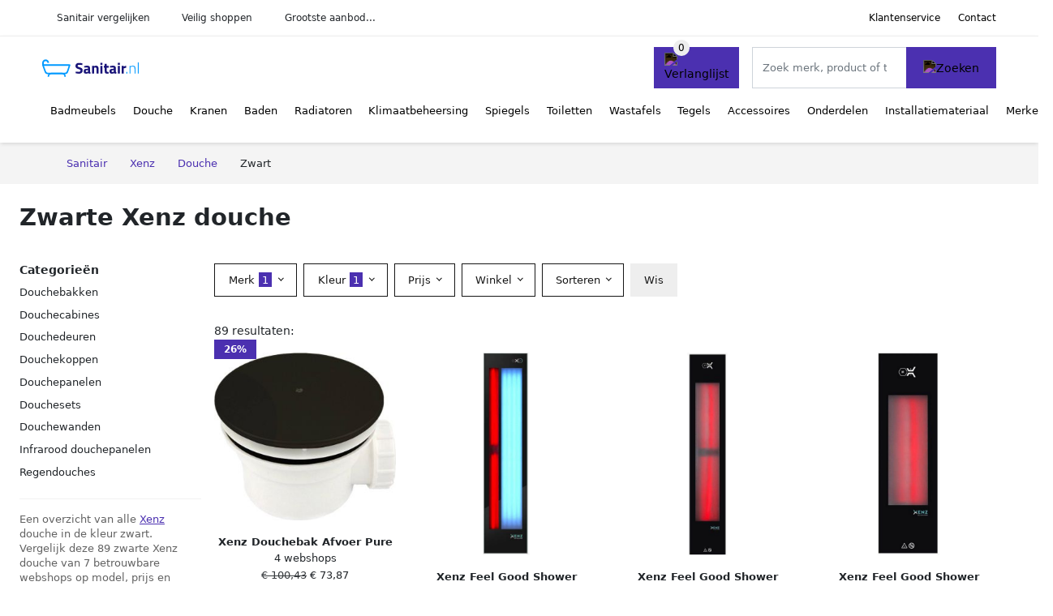

--- FILE ---
content_type: text/html; charset=UTF-8
request_url: https://sanitair.nl/xenz/douche?color=zwart
body_size: 11068
content:
<!DOCTYPE html>
<html lang="nl-NL">
<head>
    <meta charset="UTF-8">

    <link rel="dns-prefetch" href="https://www.googletagmanager.com">
    <link rel="dns-prefetch" href="https://www.google-analytics.com">
    <link rel="dns-prefetch" href="https://fonts.gstatic.com">
    <link rel="preload" href="https://wct-2.com/wct.js" as="script">
    <link rel="preconnect" href="https://www.googletagmanager.com">
    <link rel="preconnect" href="https://www.google-analytics.com">

    <meta http-equiv="X-UA-Compatible" content="IE=edge">
    <meta name="viewport" content="width=device-width, initial-scale=1.0, minimum-scale=1.0, maximum-scale=5.0, user-scalable=yes">
    <title>Zwarte Xenz douche online kopen? Vergelijk op Sanitair.nl</title>
    <meta name="robots" content="index,follow">
    <link rel="icon" href="/favicon.ico">

    
	<meta name="description" content="Vind zwarte xenz douche op sanitair.nl. Het grootste aanbod vergelijken, nieuwe collectie, uitverkoop, alle merken van alle sanitairwinkels">
	<link rel="canonical" href="https://sanitair.nl/xenz/douche?color=zwart">
	<link rel="next" href="https://sanitair.nl/xenz/douche?color=zwart&p=2">
    <link rel="stylesheet" type="text/css" href="/resources/css/app.css?v=3.1.1" media="all" />
    
    <link rel="stylesheet" href="/resources/css/products.css?v=3.1.1">
        <link rel="dns-prefetch" href="https://www.googletagmanager.com">
        <script>
            (function(w, d, s, l, i) {
                w[l] = w[l] || [];
                w[l].push({
                    'gtm.start': new Date().getTime(),
                    event: 'gtm.js'
                });
                var f = d.getElementsByTagName(s)[0],
                    j = d.createElement(s),
                    dl = l != 'dataLayer' ? '&l=' + l : '';
                j.async = true;
                j.src =
                    'https://www.googletagmanager.com/gtm.js?id=' + i + dl;
                f.parentNode.insertBefore(j, f);
            })(window, document, 'script', 'dataLayer', 'GTM-5VVCQJ4');
        </script>
    
    <style>
         :root {
            --primary: 75, 48, 176;
            --primary-dark-theme: 165, 138, 255;
            --link-dark-theme: 165, 138, 255;
        }
    </style>

    

    <script type="text/javascript">
        (function(w, c, t, u) {
            w._wct = w._wct || {};
            w._wct = u;
            var s = c.createElement(t);
            s.type = 'text/javascript';
            s.async = true;
            s.src = 'https://wct-2.com/wct.js';
            var r = c.getElementsByTagName(t)[0];
            r.parentNode.insertBefore(s, r);
        }(window, document, 'script', {
            'uid': 'cVaViC',
            'google_tracking_id': 'UA-208500916-1',
            'proxy': 'https://wct-2.com'
        }));
    </script>

    <meta property="og:title" content="Zwarte Xenz douche online kopen? Vergelijk op Sanitair.nl" />
    <meta property="og:description" content="Vind zwarte xenz douche op sanitair.nl. Het grootste aanbod…" />
        <meta property="og:site_name" content="Sanitair.nl" />
    <meta property="og:url" content="https://sanitair.nl/xenz/douche?color=zwart" />

    
    <base href="https://sanitair.nl/">
</head>

<body class="v3 site-sanitair page-xenzdouche ">
    <noscript><iframe src="https://www.googletagmanager.com/ns.html?id=GTM-5VVCQJ4" height="0" width="0" style="display:none;visibility:hidden"></iframe></noscript>    <div class="navbar d-none d-lg-flex navbar-expand-lg" id="navbar-top">
        <div class="container-fluid">
            <ul class="navbar-nav ul-checks">
                
                                <li class="nav-item">Sanitair vergelijken</li>
                                <li class="nav-item">Veilig  shoppen</li>
                                <li class="nav-item">Grootste aanbod...</li>            </ul>
            <ul class="navbar-nav ms-auto">
                <li class="nav-item"><a rel="nofollow" class="nav-link" href="/klantenservice">Klantenservice</a></li>
                <li class="nav-item"><a rel="nofollow" class="nav-link" href="/klantenservice/contact">Contact</a></li>
                            </ul>
        </div>
    </div>

    <nav class="navbar navbar-expand-lg navbar-light" id="navbar-main">
        <div class="container-fluid">
            <button id="menu-toggler" class="navbar-toggler" type="button" aria-label="Toggle navigation">
                <span class="navbar-toggler-icon"></span>
            </button>
            <a class="navbar-brand" href="https://sanitair.nl/">
                <img src="/resources/img/sanitair-logo.svg" alt="Sanitair.nl" class="img-fluid" width="119" height="40">            </a>
                            <span class="btn btn-primary me-3 btn-wishlist mobile" data-route="/verlanglijst" title="Verlanglijst">
                    <img src="/resources/img/fas/heart.svg" alt="Verlanglijst" class="icon invert">
                </span>
                        <div class="collapse navbar-collapse" id="navbar-menu">
                <ul class="navbar-nav me-auto my-2 my-lg-0 navbar-nav-scroll">
                    <li class="nav-item dropdown"><a class="nav-link" href="/badmeubels" >Badmeubels</a>            <button class="nav-link dropdown-toggle btn btn-light" role="button" data-bs-toggle="dropdown" aria-expanded="false">
                <img src="/resources/img/far/chevron-down.svg" alt="⬇️" class="icon">
            </button>

                            <ul id="dropdown-master1" class="dropdown-menu full-width-dropdown p-0">
                    <div class="container d-flex d-md-block h-100">
                        <ul style="columns: 4;">
                            <li><a href="badkamerkasten">Badkamerkasten</a></li><li><a href="badkamerrekken">Badkamerrekken</a></li><li><a href="badmeubelsets">Badmeubelsets</a></li><li><a href="ladekasten">Ladekasten</a></li><li><a href="medicijnkasten">Medicijnkasten</a></li><li><a href="meubelwastafels">Meubelwastafels</a></li><li><a href="spiegelkasten">Spiegelkasten</a></li><li><a href="toiletmeubels">Toiletmeubels</a></li><li><a href="wastafelbladen">Wastafelbladen</a></li><li><a href="wastafelkasten">Wastafelkasten</a></li>                        </ul>
                    </div>
                </ul>
                </li><li class="nav-item dropdown"><a class="nav-link" href="/douche" >Douche</a>            <button class="nav-link dropdown-toggle btn btn-light" role="button" data-bs-toggle="dropdown" aria-expanded="false">
                <img src="/resources/img/far/chevron-down.svg" alt="⬇️" class="icon">
            </button>

                            <ul id="dropdown-master2" class="dropdown-menu full-width-dropdown p-0">
                    <div class="container d-flex d-md-block h-100">
                        <ul style="columns: 4;">
                            <li><a href="buitendouches">Buitendouches</a></li><li><a href="douchebakken">Douchebakken</a></li><li><a href="douchecabines">Douchecabines</a></li><li><a href="douchedeuren">Douchedeuren</a></li><li><a href="douchegoten">Douchegoten</a></li><li><a href="douchekoppen">Douchekoppen</a></li><li><a href="douchepanelen">Douchepanelen</a></li><li><a href="doucheputjes">Doucheputjes</a></li><li><a href="douchesets">Douchesets</a></li><li><a href="doucheslangen">Doucheslangen</a></li><li><a href="douchewanden">Douchewanden</a></li><li><a href="glijstangen">Glijstangen</a></li><li><a href="handdouchehouders">Handdouchehouders</a></li><li><a href="inbouwdouches">Inbouwdouches</a></li><li><a href="infrarood-douchepanelen">Infrarood douchepanelen</a></li><li><a href="regendouches">Regendouches</a></li><li><a href="stortdouches">Stortdouches</a></li>                        </ul>
                    </div>
                </ul>
                </li><li class="nav-item dropdown"><a class="nav-link" href="/kranen" >Kranen</a>            <button class="nav-link dropdown-toggle btn btn-light" role="button" data-bs-toggle="dropdown" aria-expanded="false">
                <img src="/resources/img/far/chevron-down.svg" alt="⬇️" class="icon">
            </button>

                            <ul id="dropdown-master3" class="dropdown-menu full-width-dropdown p-0">
                    <div class="container d-flex d-md-block h-100">
                        <ul style="columns: 4;">
                            <li><a href="badkranen">Badkranen</a></li><li><a href="bidetkranen">Bidetkranen</a></li><li><a href="douchekranen">Douchekranen</a></li><li><a href="fonteinkranen">Fonteinkranen</a></li><li><a href="keukenkranen">Keukenkranen</a></li><li><a href="koudwaterkranen">Koudwaterkranen</a></li><li><a href="omstelkranen">Omstelkranen</a></li><li><a href="overige-kranen">Overige kranen</a></li><li><a href="stopkranen">Stopkranen</a></li><li><a href="tapkranen">Tapkranen</a></li><li><a href="toiletkranen">Toiletkranen</a></li><li><a href="tweegreepskranen">Tweegreepskranen</a></li><li><a href="wastafelkranen">Wastafelkranen</a></li>                        </ul>
                    </div>
                </ul>
                </li><li class="nav-item dropdown"><a class="nav-link" href="/baden" >Baden</a>            <button class="nav-link dropdown-toggle btn btn-light" role="button" data-bs-toggle="dropdown" aria-expanded="false">
                <img src="/resources/img/far/chevron-down.svg" alt="⬇️" class="icon">
            </button>

                            <ul id="dropdown-master4" class="dropdown-menu full-width-dropdown p-0">
                    <div class="container d-flex d-md-block h-100">
                        <ul style="columns: 4;">
                            <li><a href="half-vrijstaande-baden">Half vrijstaande baden</a></li><li><a href="inbouwbaden">Inbouwbaden</a></li><li><a href="vrijstaande-baden">Vrijstaande baden</a></li>                        </ul>
                    </div>
                </ul>
                </li><li class="nav-item dropdown"><a class="nav-link" href="/radiatoren" >Radiatoren</a>            <button class="nav-link dropdown-toggle btn btn-light" role="button" data-bs-toggle="dropdown" aria-expanded="false">
                <img src="/resources/img/far/chevron-down.svg" alt="⬇️" class="icon">
            </button>

                            <ul id="dropdown-master5" class="dropdown-menu full-width-dropdown p-0">
                    <div class="container d-flex d-md-block h-100">
                        <ul style="columns: 4;">
                            <li><a href="designradiatoren">Designradiatoren</a></li><li><a href="elektrische-radiatoren">Elektrische radiatoren</a></li><li><a href="handdoekradiatoren">Handdoekradiatoren</a></li><li><a href="paneelradiatoren">Paneelradiatoren</a></li><li><a href="sierradiatoren">Sierradiatoren</a></li><li><a href="thermostaatknoppen">Thermostaatknoppen</a></li><li><a href="vloerverwarming">Vloerverwarming</a></li>                        </ul>
                    </div>
                </ul>
                </li><li class="nav-item dropdown"><a class="nav-link" href="/klimaatbeheersing" >Klimaatbeheersing</a>            <button class="nav-link dropdown-toggle btn btn-light" role="button" data-bs-toggle="dropdown" aria-expanded="false">
                <img src="/resources/img/far/chevron-down.svg" alt="⬇️" class="icon">
            </button>

                            <ul id="dropdown-master6" class="dropdown-menu full-width-dropdown p-0">
                    <div class="container d-flex d-md-block h-100">
                        <ul style="columns: 4;">
                            <li><a href="elektrische-kachels">Elektrische kachels</a></li><li><a href="infrarood-panelen">Infrarood panelen</a></li><li><a href="luchtbehandeling">Luchtbehandeling</a></li><li><a href="terrasverwarming">Terrasverwarming</a></li><li><a href="ventilatoren">Ventilatoren</a></li><li><a href="vloerverwarming">Vloerverwarming</a></li>                        </ul>
                    </div>
                </ul>
                </li><li class="nav-item dropdown"><a class="nav-link" href="/spiegels" >Spiegels</a>            <button class="nav-link dropdown-toggle btn btn-light" role="button" data-bs-toggle="dropdown" aria-expanded="false">
                <img src="/resources/img/far/chevron-down.svg" alt="⬇️" class="icon">
            </button>

                            <ul id="dropdown-master7" class="dropdown-menu full-width-dropdown p-0">
                    <div class="container d-flex d-md-block h-100">
                        <ul style="columns: 4;">
                            <li><a href="make-up-spiegels">Make-up spiegels</a></li><li><a href="rechthoekige-spiegels">Rechthoekige spiegels</a></li><li><a href="ronde-spiegels">Ronde spiegels</a></li><li><a href="scheerspiegels">Scheerspiegels</a></li><li><a href="spiegel-verlichting">Spiegel verlichting</a></li><li><a href="spiegels-met-verlichting">Spiegels met verlichting</a></li><li><a href="spiegels-met-verwarming">Spiegels met verwarming</a></li><li><a href="spiegelverwarming">Spiegelverwarming</a></li><li><a href="standaard-spiegels">Standaard spiegels</a></li><li><a href="zwarte-spiegels">Zwarte spiegels</a></li>                        </ul>
                    </div>
                </ul>
                </li><li class="nav-item dropdown"><a class="nav-link" href="/toiletten" >Toiletten</a>            <button class="nav-link dropdown-toggle btn btn-light" role="button" data-bs-toggle="dropdown" aria-expanded="false">
                <img src="/resources/img/far/chevron-down.svg" alt="⬇️" class="icon">
            </button>

                            <ul id="dropdown-master8" class="dropdown-menu full-width-dropdown p-0">
                    <div class="container d-flex d-md-block h-100">
                        <ul style="columns: 4;">
                            <li><a href="bedieningspanelen">Bedieningspanelen</a></li><li><a href="bidets">Bidets</a></li><li><a href="douche-wcs">Douche wc's</a></li><li><a href="randloze-toiletten">Randloze toiletten</a></li><li><a href="reservoirs">Reservoirs</a></li><li><a href="staande-toiletten">Staande toiletten</a></li><li><a href="toiletsets">Toiletsets</a></li><li><a href="toiletzittingen">Toiletzittingen</a></li><li><a href="urinoirs">Urinoirs</a></li><li><a href="urinoirschermen">Urinoirschermen</a></li><li><a href="vermalers">Vermalers</a></li><li><a href="wandtoiletten">Wandtoiletten</a></li><li><a href="wc-brillen">Wc-brillen</a></li>                        </ul>
                    </div>
                </ul>
                </li><li class="nav-item dropdown"><a class="nav-link" href="/wastafels" >Wastafels</a>            <button class="nav-link dropdown-toggle btn btn-light" role="button" data-bs-toggle="dropdown" aria-expanded="false">
                <img src="/resources/img/far/chevron-down.svg" alt="⬇️" class="icon">
            </button>

                            <ul id="dropdown-master9" class="dropdown-menu full-width-dropdown p-0">
                    <div class="container d-flex d-md-block h-100">
                        <ul style="columns: 4;">
                            <li><a href="dubbele-wastafels">Dubbele wastafels</a></li><li><a href="fonteinen">Fonteinen</a></li><li><a href="gootstenen">Gootstenen</a></li><li><a href="inbouw-wastafels">Inbouw wastafels</a></li><li><a href="onderbouw-wastafels">Onderbouw wastafels</a></li><li><a href="opbouw-wastafels">Opbouw wastafels</a></li><li><a href="spoelbakken">Spoelbakken</a></li><li><a href="standaard-wastafels">Standaard wastafels</a></li><li><a href="uitstortgootstenen">Uitstortgootstenen</a></li><li><a href="wasgoten">Wasgoten</a></li><li><a href="waskommen">Waskommen</a></li><li><a href="wastafelsets">Wastafelsets</a></li>                        </ul>
                    </div>
                </ul>
                </li><li class="nav-item dropdown"><a class="nav-link" href="/tegels" >Tegels</a>            <button class="nav-link dropdown-toggle btn btn-light" role="button" data-bs-toggle="dropdown" aria-expanded="false">
                <img src="/resources/img/far/chevron-down.svg" alt="⬇️" class="icon">
            </button>

                            <ul id="dropdown-master11" class="dropdown-menu full-width-dropdown p-0">
                    <div class="container d-flex d-md-block h-100">
                        <ul style="columns: 4;">
                            <li><a href="betonlook-tegels">Betonlook tegels</a></li><li><a href="decor-tegels">Decor tegels</a></li><li><a href="hexagon-tegels">Hexagon tegels</a></li><li><a href="houtlook-tegels">Houtlook tegels</a></li><li><a href="keramisch-parket">Keramisch parket</a></li><li><a href="marmerlook-tegels">Marmerlook tegels</a></li><li><a href="mozaiektegels">Mozaïektegels</a></li><li><a href="natuursteen-tegels">Natuursteen tegels</a></li><li><a href="steenstrips">Steenstrips</a></li><li><a href="tegelplinten">Tegelplinten</a></li><li><a href="tegelstroken">Tegelstroken</a></li><li><a href="vloertegels">Vloertegels</a></li><li><a href="vtwonen-tegels">Vtwonen tegels</a></li><li><a href="wandtegels">Wandtegels</a></li>                        </ul>
                    </div>
                </ul>
                </li><li class="nav-item dropdown"><a class="nav-link" href="/accessoires" >Accessoires</a>            <button class="nav-link dropdown-toggle btn btn-light" role="button" data-bs-toggle="dropdown" aria-expanded="false">
                <img src="/resources/img/far/chevron-down.svg" alt="⬇️" class="icon">
            </button>

                            <ul id="dropdown-master10" class="dropdown-menu full-width-dropdown p-0">
                    <div class="container d-flex d-md-block h-100">
                        <ul style="columns: 4;">
                            <li><a href="afvalbakken">Afvalbakken</a></li><li><a href="antislipmatten">Antislipmatten</a></li><li><a href="bad-accessoires">Bad accessoires</a></li><li><a href="badkamer-nissen">Badkamer nissen</a></li><li><a href="badkamerverlichting">Badkamerverlichting</a></li><li><a href="badkamerwissers">Badkamerwissers</a></li><li><a href="badplanken">Badplanken</a></li><li><a href="badtextiel">Badtextiel</a></li><li><a href="douche-accessoires">Douche accessoires</a></li><li><a href="föhnhouders">Föhnhouders</a></li><li><a href="geurkaarsen">Geurkaarsen</a></li><li><a href="geurstokjes">Geurstokjes</a></li><li><a href="handdoekhouders">Handdoekhouders</a></li><li><a href="handdrogers">Handdrogers</a></li><li><a href="hoekplanchetten">Hoekplanchetten</a></li><li><a href="make-up-organizers">Make-up organizers</a></li><li><a href="raamdecoratie">Raamdecoratie</a></li><li><a href="sieradenhouders">Sieradenhouders</a></li><li><a href="tandenborstelhouders">Tandenborstelhouders</a></li><li><a href="tissue-boxen">Tissue boxen</a></li><li><a href="toilet-accessoires">Toilet accessoires</a></li><li><a href="wasmanden">Wasmanden</a></li><li><a href="zeep-accessoires">Zeep accessoires</a></li>                        </ul>
                    </div>
                </ul>
                </li><li class="nav-item dropdown"><a class="nav-link" href="/onderdelen" >Onderdelen</a>            <button class="nav-link dropdown-toggle btn btn-light" role="button" data-bs-toggle="dropdown" aria-expanded="false">
                <img src="/resources/img/far/chevron-down.svg" alt="⬇️" class="icon">
            </button>

                            <ul id="dropdown-master13" class="dropdown-menu full-width-dropdown p-0">
                    <div class="container d-flex d-md-block h-100">
                        <ul style="columns: 4;">
                            <li><a href="afvoerpluggen">Afvoerpluggen</a></li><li><a href="badafvoer">Badafvoer</a></li><li><a href="bodemstrips">Bodemstrips</a></li><li><a href="deurgrepen">Deurgrepen</a></li><li><a href="deurknoppen">Deurknoppen</a></li><li><a href="douchegordijnringen">Douchegordijnringen</a></li><li><a href="glaskoppelingen">Glaskoppelingen</a></li><li><a href="gootsteenafvoer">Gootsteenafvoer</a></li><li><a href="koppelstukken">Koppelstukken</a></li><li><a href="kraanverlengstukken">Kraanverlengstukken</a></li><li><a href="magneetstrips">Magneetstrips</a></li><li><a href="profielen">Profielen</a></li><li><a href="radiator-onderdelen">Radiator onderdelen</a></li><li><a href="radiatorkranen">Radiatorkranen</a></li><li><a href="sifons">Sifons</a></li><li><a href="stabilisatiestangen">Stabilisatiestangen</a></li><li><a href="ventilatieroosters">Ventilatieroosters</a></li><li><a href="wand-aansluitingen">Wand aansluitingen</a></li><li><a href="wandaansluitbochten">Wandaansluitbochten</a></li><li><a href="wandgrepen">Wandgrepen</a></li>                        </ul>
                    </div>
                </ul>
                </li><li class="nav-item dropdown"><a class="nav-link" href="/installatiemateriaal" >Installatiemateriaal</a>            <button class="nav-link dropdown-toggle btn btn-light" role="button" data-bs-toggle="dropdown" aria-expanded="false">
                <img src="/resources/img/far/chevron-down.svg" alt="⬇️" class="icon">
            </button>

                            <ul id="dropdown-master12" class="dropdown-menu full-width-dropdown p-0">
                    <div class="container d-flex d-md-block h-100">
                        <ul style="columns: 4;">
                            <li><a href="aansluitslangen">Aansluitslangen</a></li><li><a href="afsluiters">Afsluiters</a></li><li><a href="bevestigingsmateriaal">Bevestigingsmateriaal</a></li><li><a href="boilers">Boilers</a></li><li><a href="buizen">Buizen</a></li><li><a href="gereedschappen">Gereedschappen</a></li><li><a href="koppelingen">Koppelingen</a></li><li><a href="luchtafvoermateriaal">Luchtafvoermateriaal</a></li><li><a href="rookgasafvoermateriaal">Rookgasafvoermateriaal</a></li><li><a href="scharnieren">Scharnieren</a></li><li><a href="veiligheid-en-bescherming">Veiligheid en bescherming</a></li><li><a href="waterafvoermateriaal">Waterafvoermateriaal</a></li><li><a href="waterontharders">Waterontharders</a></li>                        </ul>
                    </div>
                </ul>
                </li><li class="nav-item "><a class="nav-link" href="/merken" >Merken</a></li>                </ul>

                                    <form id="searchbox" class="position-relative d-none d-lg-flex" method="GET" action="/zoeken">
                                                                        <span class="btn btn-primary me-3 btn-wishlist" data-route="/verlanglijst" title="Verlanglijst">
                            <img src="/resources/img/fas/heart.svg" alt="Verlanglijst" class="icon invert">
                        </span>
                        <div class="input-group input-group-border">
                                                        <input class="form-control main-search" type="search" name="q" autocomplete="off" placeholder="Zoek merk, product of trefwoord.." aria-label="Search" value="">
                            <button class="btn btn-primary" type="submit"><img src="/resources/img/fas/search.svg" alt="Zoeken" class="icon invert"></button>
                        </div>
                    </form>
                            </div>

        </div>
        <div id="navbar-full" class="container-fluid"></div>
    </nav>

    <form id="menu-searchbar" class="position-relative d-block d-lg-none p-2" method="GET" action="/zoeken">
        <div class="input-group mt-1">
            <input class="form-control main-search" type="search" name="q" autocomplete="off" placeholder="Zoek merk, product of trefwoord.." aria-label="Search" value="">
            <button class="btn btn-primary" type="submit"><img src="/resources/img/fas/search.svg" alt="Zoeken" class="icon invert"></button>
        </div>
    </form><section class="section-breadcrumb">
    <div class="container">
        <nav aria-label="breadcrumb">
            <ol class="breadcrumb" itemscope itemtype="http://schema.org/BreadcrumbList">
                <li itemprop="itemListElement" itemscope itemtype="http://schema.org/ListItem" class="breadcrumb-item"><a itemprop="item" href="/"><span itemprop="name">Sanitair</span><meta itemprop="position" content="1"></a></li>
<li itemprop="itemListElement" itemscope itemtype="http://schema.org/ListItem" class="breadcrumb-item"><a itemprop="item" href="/xenz"><span itemprop="name">Xenz</span><meta itemprop="position" content="2"></a></li>
<li itemprop="itemListElement" itemscope itemtype="http://schema.org/ListItem" class="breadcrumb-item"><a itemprop="item" href="/xenz/douche"><span itemprop="name">Douche</span><meta itemprop="position" content="3"></a></li>
<li itemprop="itemListElement" itemscope itemtype="http://schema.org/ListItem" class="breadcrumb-item"><span itemprop="name">Zwart</span><meta itemprop="position" content="4"></li>
            </ol>
        </nav>
    </div>
</section>
<style>
 @media (max-width: 767.98px) {
 body {
 display: grid;
 }

 body .section-breadcrumb {
 order: 1000;
 }

 body footer {
 order: 1001;
 margin-top: 0;
 }
 }

 .button-container {
 position: fixed;
 bottom: 20px;
 right: 20px;
 z-index: 1000;
 }
</style>

<div class="button-container">
 <span class="btn btn-primary d-none btn-up" title="Omhoog">
 <img src="/resources/img/fas/arrow-up.svg" alt="Pijltje omhoog" class="icon invert ml-2">
 </span>
</div>

<section id="product-list">

 <div id="product-list-title">
 <div class="row align-items-center">
 <div class="col-12 d-flex d-md-none mb-3">
 <a class="btn btn-light" title="Sanitair" href="/zoeken" ><img class="icon" src="/resources/img/fas/arrow-left.svg" alt="⬅️" title="Vorige"></a> <button type="button" class="btn btn-outline-dark ms-auto me-1 btn-filter-reset-all">Wis filters</button>
 <button type="button" class="btn btn-outline-primary btn-filter-bar">Alle filters</button>
 </div>
 <div class="col-12 col-md-auto">
 <h1>Zwarte Xenz douche</h1>
 </div>
 </div>
 </div>

 <div id="product-list-intro">
 <div id="intro-text"></div>
 <button type="button" class="btn btn-sm btn-link p-0 mb-3" id="read-more">Meer lezen</button>
 </div>

 <div id="product-list-sidebar">
 <div class="h6 mb-2">
 Categorieën </div>
 <ul class="sidebar-filter">
 <li><span data-open-url="/xenz/douchebakken?color=zwart" >Douchebakken</span></li><li><a title="Zwarte Xenz douchecabines" href="/xenz/douchecabines?color=zwart" >Douchecabines</a></li><li><a title="Zwarte Xenz douchedeuren" href="/xenz/douchedeuren?color=zwart" >Douchedeuren</a></li><li><span data-open-url="/xenz/douchekoppen?color=zwart" >Douchekoppen</span></li><li><span data-open-url="/xenz/douchepanelen?color=zwart" >Douchepanelen</span></li><li><span data-open-url="/xenz/douchesets?color=zwart" >Douchesets</span></li><li><a title="Zwarte Xenz douchewanden" href="/xenz/douchewanden?color=zwart" >Douchewanden</a></li><li><span data-open-url="/xenz/infrarood-douchepanelen?color=zwart" >Infrarood douchepanelen</span></li><li><span data-open-url="/xenz/regendouches?color=zwart" >Regendouches</span></li> </ul>

 <div class="my-2">
 <hr>
 <p style="color: #626262; line-height: 140%; font-size: .9em;">
 Een overzicht van alle <a href="/xenz" title="Xenz schoenen">Xenz</a> douche in de kleur zwart. Vergelijk deze 89 zwarte Xenz douche van 7 betrouwbare webshops op model, prijs en maat. Hierdoor vind deze douche voor de beste prijs en sale. </p>
 </div>

 </div>

 <div id="product-list-filters">
 <div id="quick-filters" class="mb-3">
 <span class="btn btn-light me-2 " data-open-url="/xenz/douchebakken?color=zwart" >Douchebakken</span><a class="btn btn-light me-2 " title="Zwarte Xenz douchecabines" href="/xenz/douchecabines?color=zwart" >Douchecabines</a><a class="btn btn-light me-2 " title="Zwarte Xenz douchedeuren" href="/xenz/douchedeuren?color=zwart" >Douchedeuren</a><span class="btn btn-light me-2 " data-open-url="/xenz/douchekoppen?color=zwart" >Douchekoppen</span><span class="btn btn-light me-2 " data-open-url="/xenz/douchepanelen?color=zwart" >Douchepanelen</span><span class="btn btn-light me-2 " data-open-url="/xenz/douchesets?color=zwart" >Douchesets</span><a class="btn btn-light me-2 " title="Zwarte Xenz douchewanden" href="/xenz/douchewanden?color=zwart" >Douchewanden</a><span class="btn btn-light me-2 " data-open-url="/xenz/infrarood-douchepanelen?color=zwart" >Infrarood douchepanelen</span><span class="btn btn-light me-2 " data-open-url="/xenz/regendouches?color=zwart" >Regendouches</span> </div>
 
 <div class="row filter-bar g-2 mb-3">
 <div class="col-12 filter-top-bar">
 <div class="row">
 <div class="col-auto">
 <button type="button" class="btn btn-outline-dark btn-filter-bar"><img class="icon" src="/resources/img/fas/arrow-left.svg" alt="⬅️"></button>
 </div>
 <div class="col">
 Filter </div>
 </div>
 </div>
 <input type="hidden" name="q" value=""><input type="hidden" name="master_category" value="douche"> <div class="col-auto">
 <div class="dropdown dropdown-brands" data-type="brands">
 <button class="btn btn-outline-dark dropdown-toggle" type="button" data-bs-toggle="dropdown" aria-expanded="false">
 Merk <span class="dropdown-count">1</span>
 </button>
 <div class="dropdown-menu">
 <div class="brand-search-group">
 <label class="input-group input-group-border">
 <input class="form-control brands-input" placeholder="Zoek merk">
 <span class="input-group-text"><img src="/resources/img/fas/search.svg" alt="Zoeken" class="icon"></span>
 </label>
 </div>
 <ul class="dropdown-menu-items">
 <li><span data-filter="xenz" class="dropdown-item active" data-open-url="/douche?color=zwart" ><span>Xenz</span> <span>89</span></span></li><li><span data-filter="aco" class="dropdown-item" data-open-url="/douche?brands=aco,xenz&color=zwart" ><span>Aco</span> <span>8</span></span></li><li><span data-filter="adema" class="dropdown-item" data-open-url="/douche?brands=adema,xenz&color=zwart" ><span>Adema</span> <span>19</span></span></li><li><span data-filter="allibert" class="dropdown-item" data-open-url="/douche?brands=allibert,xenz&color=zwart" ><span>Allibert</span> <span>17</span></span></li><li><span data-filter="beaux" class="dropdown-item" data-open-url="/douche?brands=beaux,xenz&color=zwart" ><span>Beaux</span> <span>27</span></span></li><li><span data-filter="bellezza-bagno" class="dropdown-item" data-open-url="/douche?brands=bellezza-bagno,xenz&color=zwart" ><span>Bellezza Bagno</span> <span>10</span></span></li><li><span data-filter="ben" class="dropdown-item" data-open-url="/douche?brands=ben,xenz&color=zwart" ><span>Ben</span> <span>176</span></span></li><li><span data-filter="best-design" class="dropdown-item" data-open-url="/douche?brands=best-design,xenz&color=zwart" ><span>Best Design</span> <span>68</span></span></li><li><span data-filter="blue-label" class="dropdown-item" data-open-url="/douche?brands=blue-label,xenz&color=zwart" ><span>Blue Label</span> <span>21</span></span></li><li><span data-filter="boss-en-wessing" class="dropdown-item" data-open-url="/douche?brands=boss-en-wessing,xenz&color=zwart" ><span>Boss & Wessing</span> <span>526</span></span></li><li><span data-filter="brauer" class="dropdown-item" data-open-url="/douche?brands=brauer,xenz&color=zwart" ><span>Brauer</span> <span>417</span></span></li><li><span data-filter="brauer-kranen" class="dropdown-item" data-open-url="/douche?brands=brauer-kranen,xenz&color=zwart" ><span>Brauer kranen</span> <span>21</span></span></li><li><span data-filter="creavit" class="dropdown-item" data-open-url="/douche?brands=creavit,xenz&color=zwart" ><span>Creavit</span> <span>43</span></span></li><li><span data-filter="crosswater" class="dropdown-item" data-open-url="/douche?brands=crosswater,xenz&color=zwart" ><span>Crosswater</span> <span>8</span></span></li><li><span data-filter="differnz" class="dropdown-item" data-open-url="/douche?brands=differnz,xenz&color=zwart" ><span>Differnz</span> <span>11</span></span></li><li><span data-filter="easy-drain" class="dropdown-item" data-open-url="/douche?brands=easy-drain,xenz&color=zwart" ><span>Easy Drain</span> <span>23</span></span></li><li><span data-filter="ecd-germany" class="dropdown-item" data-open-url="/douche?brands=ecd-germany,xenz&color=zwart" ><span>ECD Germany</span> <span>15</span></span></li><li><span data-filter="fortifura" class="dropdown-item" data-open-url="/douche?brands=fortifura,xenz&color=zwart" ><span>FortiFura</span> <span>237</span></span></li><li><span data-filter="gelco" class="dropdown-item" data-open-url="/douche?brands=gelco,xenz&color=zwart" ><span>Gelco</span> <span>50</span></span></li><li><span data-filter="grohe" class="dropdown-item" data-open-url="/douche?brands=grohe,xenz&color=zwart" ><span>Grohe</span> <span>41</span></span></li><li><span data-filter="hansgrohe" class="dropdown-item" data-open-url="/douche?brands=hansgrohe,xenz&color=zwart" ><span>Hansgrohe</span> <span>221</span></span></li><li><span data-filter="hotbath" class="dropdown-item" data-open-url="/douche?brands=hotbath,xenz&color=zwart" ><span>Hotbath</span> <span>315</span></span></li><li><span data-filter="just-creating" class="dropdown-item" data-open-url="/douche?brands=just-creating,xenz&color=zwart" ><span>Just Creating</span> <span>10</span></span></li><li><span data-filter="lacus" class="dropdown-item" data-open-url="/douche?brands=lacus,xenz&color=zwart" ><span>Lacus</span> <span>74</span></span></li><li><span data-filter="luzzo" class="dropdown-item" data-open-url="/douche?brands=luzzo,xenz&color=zwart" ><span>Luzzo</span> <span>13</span></span></li><li><span data-filter="neuer" class="dropdown-item" data-open-url="/douche?brands=neuer,xenz&color=zwart" ><span>Neuer</span> <span>19</span></span></li><li><span data-filter="novellini" class="dropdown-item" data-open-url="/douche?brands=novellini,xenz&color=zwart" ><span>Novellini</span> <span>51</span></span></li><li><span data-filter="plieger" class="dropdown-item" data-open-url="/douche?brands=plieger,xenz&color=zwart" ><span>Plieger</span> <span>55</span></span></li><li><span data-filter="polysan" class="dropdown-item" data-open-url="/douche?brands=polysan,xenz&color=zwart" ><span>Polysan</span> <span>39</span></span></li><li><span data-filter="qisani" class="dropdown-item" data-open-url="/douche?brands=qisani,xenz&color=zwart" ><span>Qisani</span> <span>17</span></span></li><li><span data-filter="riho" class="dropdown-item" data-open-url="/douche?brands=riho,xenz&color=zwart" ><span>Riho</span> <span>62</span></span></li><li><span data-filter="royal-plaza" class="dropdown-item" data-open-url="/douche?brands=royal-plaza,xenz&color=zwart" ><span>Royal Plaza</span> <span>52</span></span></li><li><span data-filter="salenzi" class="dropdown-item" data-open-url="/douche?brands=salenzi,xenz&color=zwart" ><span>Salenzi</span> <span>38</span></span></li><li><span data-filter="saniclass" class="dropdown-item" data-open-url="/douche?brands=saniclass,xenz&color=zwart" ><span>Saniclass</span> <span>40</span></span></li><li><span data-filter="saniclear" class="dropdown-item" data-open-url="/douche?brands=saniclear,xenz&color=zwart" ><span>Saniclear</span> <span>147</span></span></li><li><span data-filter="sanifun" class="dropdown-item" data-open-url="/douche?brands=sanifun,xenz&color=zwart" ><span>Sanifun</span> <span>139</span></span></li><li><span data-filter="sanilux" class="dropdown-item" data-open-url="/douche?brands=sanilux,xenz&color=zwart" ><span>Sanilux</span> <span>34</span></span></li><li><span data-filter="sanimar" class="dropdown-item" data-open-url="/douche?brands=sanimar,xenz&color=zwart" ><span>Sanimar</span> <span>9</span></span></li><li><span data-filter="sanimex" class="dropdown-item" data-open-url="/douche?brands=sanimex,xenz&color=zwart" ><span>Sanimex</span> <span>9</span></span></li><li><span data-filter="sapho" class="dropdown-item" data-open-url="/douche?brands=sapho,xenz&color=zwart" ><span>Sapho</span> <span>44</span></span></li><li><span data-filter="saqu" class="dropdown-item" data-open-url="/douche?brands=saqu,xenz&color=zwart" ><span>Saqu</span> <span>79</span></span></li><li><span data-filter="schutte" class="dropdown-item" data-open-url="/douche?brands=schutte,xenz&color=zwart" ><span>Schutte</span> <span>18</span></span></li><li><span data-filter="sealskin" class="dropdown-item" data-open-url="/douche?brands=sealskin,xenz&color=zwart" ><span>Sealskin</span> <span>164</span></span></li><li><span data-filter="sunshower" class="dropdown-item" data-open-url="/douche?brands=sunshower,xenz&color=zwart" ><span>Sunshower</span> <span>25</span></span></li><li><span data-filter="tiger" class="dropdown-item" data-open-url="/douche?brands=tiger,xenz&color=zwart" ><span>Tiger</span> <span>18</span></span></li><li><span data-filter="tres" class="dropdown-item" data-open-url="/douche?brands=tres,xenz&color=zwart" ><span>Tres</span> <span>64</span></span></li><li><span data-filter="van-rijn" class="dropdown-item" data-open-url="/douche?brands=van-rijn,xenz&color=zwart" ><span>Van Rijn</span> <span>132</span></span></li><li><span data-filter="van-rijn-products" class="dropdown-item" data-open-url="/douche?brands=van-rijn-products,xenz&color=zwart" ><span>Van Rijn Products</span> <span>97</span></span></li><li><span data-filter="vidaxl" class="dropdown-item" data-open-url="/douche?brands=vidaxl,xenz&color=zwart" ><span>Vidaxl</span> <span>14</span></span></li><li><span data-filter="wiesbaden" class="dropdown-item" data-open-url="/douche?brands=wiesbaden,xenz&color=zwart" ><span>Wiesbaden</span> <span>224</span></span></li> </ul>
 <button type="button" class="btn btn-link btn-show-all-brands w-100">Alle merken weergeven</button>
 <div class="btn-group d-flex">
 <button type="button" class="btn btn-light btn-filter-reset">Wis</button>
 <button type="button" class="btn btn-primary btn-filter-apply">Opslaan <span class="apply-count">89</span></button>
 </div>
 </div>
 </div>
 </div>
 <div class="col-auto">
 <div class="dropdown dropdown-colors" data-type="colors">
 <button class="btn btn-outline-dark dropdown-toggle" type="button" data-bs-toggle="dropdown" aria-expanded="false">
 Kleur <span class="dropdown-count">1</span>
 </button>
 <div class="dropdown-menu">
 <ul class="dropdown-menu-items row g-2">
 <li class="col-6 color-wit"><div class="color-inside"><span data-filter="wit" data-name="Wit" class="" data-open-url="/xenz/douche?colors=zwart,wit" >
 <div style="background: #ffffff;">
 <img src="/resources/img/fas/check.svg" alt="✅" class="icon "> 
 </div>
 <span>Xenz douche</span>
 </span></div></li><li class="col-6 color-grijs"><div class="color-inside"><span data-filter="grijs" data-name="Grijs" class="" data-open-url="/xenz/douche?colors=zwart,grijs" >
 <div style="background: #999999;">
 <img src="/resources/img/fas/check.svg" alt="✅" class="icon invert"> 
 </div>
 <span>Xenz douche</span>
 </span></div></li><li class="col-6 color-zwart"><div class="color-inside"><span data-filter="zwart" data-name="Zwart" class="active" data-open-url="/xenz/douche" >
 <div style="background: #000000;">
 <img src="/resources/img/fas/check.svg" alt="✅" class="icon invert"> 
 </div>
 <span>Xenz douche</span>
 </span></div></li><li class="col-6 color-zilver"><div class="color-inside"><span data-filter="zilver" data-name="Zilver" class="" data-open-url="/xenz/douche?colors=zwart,zilver" >
 <div style="background: #cccccc;">
 <img src="/resources/img/fas/check.svg" alt="✅" class="icon invert"> 
 </div>
 <span>Xenz douche</span>
 </span></div></li><li class="col-6 color-beige"><div class="color-inside"><span data-filter="beige" data-name="Beige" class="" data-open-url="/xenz/douche?colors=zwart,beige" >
 <div style="background: #e7d8b1;">
 <img src="/resources/img/fas/check.svg" alt="✅" class="icon "> 
 </div>
 <span>Xenz douche</span>
 </span></div></li><li class="col-6 color-bruin"><div class="color-inside"><span data-filter="bruin" data-name="Bruin" class="" data-open-url="/xenz/douche?colors=zwart,bruin" >
 <div style="background: #663300;">
 <img src="/resources/img/fas/check.svg" alt="✅" class="icon invert"> 
 </div>
 <span>Xenz douche</span>
 </span></div></li><li class="col-6 color-goud"><div class="color-inside"><span data-filter="goud" data-name="Goud" class="" data-open-url="/xenz/douche?colors=zwart,goud" >
 <div style="background: #cc9900;">
 <img src="/resources/img/fas/check.svg" alt="✅" class="icon invert"> 
 </div>
 <span>Xenz douche</span>
 </span></div></li> </ul>
 <div class="btn-group d-flex">
 <button type="button" class="btn btn-light btn-filter-reset">Wis</button>
 <button type="button" class="btn btn-primary btn-filter-apply">Opslaan <span class="apply-count">89</span></button>
 </div>
 </div>
 </div>
 </div>
 <div class="col-auto">
 <div class="dropdown dropdown-prices">
 <button class="btn btn-outline-dark dropdown-toggle" type="button" data-bs-toggle="dropdown" aria-expanded="false">
 Prijs <span class="dropdown-count"></span>
 </button>
 <div class="dropdown-menu">
 <div class="dropdown-menu-items">
 <div class="price-range" data-min="0" data-max="10000">
 <div class="multi-range">
 <div class="multi-range-bar"></div>
 <button type="button" class="btn-range btn-range-min"></button>
 <button type="button" class="btn-range btn-range-max"></button>
 </div>
 <div class="input-group">
 <span class="input-group-text border">&euro;</span>
 <input type="number" class="form-control price-range-min" name="price_min" step="25" min="0" max="10000" value="0" data-default="0">
 <input type="number" class="form-control price-range-max" name="price_max" step="25" min="0" max="10000" value="10000" data-default="10000">
 </div>
 </div>
 <div class="form-check sale-only">
 <input class="form-check-input" type="checkbox" value="1" name="sale" id="check-sale" >
 <label class="form-check-label" for="check-sale">
 Alleen afgeprijsde artikelen </label>
 </div>
 </div>
 <div class="btn-group d-flex">
 <button type="button" class="btn btn-light btn-filter-reset">Wis</button>
 <button type="button" class="btn btn-primary btn-filter-apply">Opslaan <span class="apply-count">89</span></button>
 </div>
 </div>
 </div>
 </div>
 
 <div class="col-auto">
 <div class="dropdown dropdown-shops" data-type="shops">
 <button class="btn btn-outline-dark dropdown-toggle" type="button" data-bs-toggle="dropdown" aria-expanded="false">
 Winkel <span class="dropdown-count"></span>
 </button>
 <div class="dropdown-menu">
 <div class="shop-search-group">
 <label class="input-group input-group-border">
 <input class="form-control shops-input" placeholder="Zoek winkel">
 <span class="input-group-text"><img src="/resources/img/fas/search.svg" alt="Zoeken" class="icon"></span>
 </label>
 </div>
 <ul class="dropdown-menu-items">
 <li><span data-filter="douchezaak" class="dropdown-item" data-open-url="/xenz/douche?shops=douchezaak&color=zwart" ><span>Douchezaak</span> <span>87</span></span></li><li><span data-filter="megadump-tiel" class="dropdown-item" data-open-url="/xenz/douche?shops=megadump-tiel&color=zwart" ><span>Megadump Tiel</span> <span>1</span></span></li><li><span data-filter="sanitair-super-shop" class="dropdown-item" data-open-url="/xenz/douche?shops=sanitair-super-shop&color=zwart" ><span>Sanitair Super Shop</span> <span>6</span></span></li><li><span data-filter="sanitairkamer" class="dropdown-item" data-open-url="/xenz/douche?shops=sanitairkamer&color=zwart" ><span>SanitairKamer</span> <span>4</span></span></li><li><span data-filter="sanitairwinkel" class="dropdown-item" data-open-url="/xenz/douche?shops=sanitairwinkel&color=zwart" ><span>Sanitairwinkel</span> <span>1</span></span></li><li><span data-filter="saniweb" class="dropdown-item" data-open-url="/xenz/douche?shops=saniweb&color=zwart" ><span>Saniweb</span> <span>1</span></span></li><li><span data-filter="tegeldepot" class="dropdown-item" data-open-url="/xenz/douche?shops=tegeldepot&color=zwart" ><span>Tegeldepot</span> <span>1</span></span></li> </ul>
 <div class="btn-group d-flex">
 <button type="button" class="btn btn-light btn-filter-reset">Wis</button>
 <button type="button" class="btn btn-primary btn-filter-apply">Opslaan <span class="apply-count">89</span></button>
 </div>
 </div>
 </div>
 </div>
 
 <div class="col-auto">
 <div class="dropdown dropdown-sort" data-type="sort">
 <button class="btn btn-outline-dark dropdown-toggle" type="button" data-bs-toggle="dropdown" aria-expanded="false">
 Sorteren <span class="dropdown-count"></span>
 </button>
 <div class="dropdown-menu">
 <ul class="dropdown-menu-items">
 <li><span data-filter="recommended" class="dropdown-item active" data-open-url="/xenz/douche?color=zwart&sort=recommended" >Aanbevolen</span></li><li><span data-filter="price-low" class="dropdown-item" data-open-url="/xenz/douche?color=zwart&sort=price-low" >Laagste prijs</span></li><li><span data-filter="price-high" class="dropdown-item" data-open-url="/xenz/douche?color=zwart&sort=price-high" >Hoogste prijs</span></li><li><span data-filter="discount" class="dropdown-item" data-open-url="/xenz/douche?color=zwart&sort=discount" >Korting</span></li> </ul>
 </div>
 </div>
 </div>

 <div id="btn-actions" class="col-auto">
 <button type="button" class="btn btn-outline-dark btn-filter-reset-all">Wis</button>
 <button type="button" class="btn btn-primary btn-filter-apply btn-filter-apply-all">Toon <span class="apply-count">89</span> resultaten</button>
 </div>

 </div>
 </div>

 <div id="product-list-items">

 <div>
 89 resultaten:
 </div>
 
 <div id="product-list-row" class="row g-4">
 <a href="/product/xenz-douchebakafvoer-90-mm-zwart-mat-12-36483" class="col-product " data-id="12-36483"><span class="badge bg-primary">26%</span><picture class="img" ss-max="819"><source media="(min-width: 0px) and (max-width: 480px)" srcset="/images/products/tegeldepot/xenz-douchebak-afvoer-pure-voor-gat-90-mm-met-afdekklep-mat-zwart-92281-18.jpg?width=200 1x, /images/products/tegeldepot/xenz-douchebak-afvoer-pure-voor-gat-90-mm-met-afdekklep-mat-zwart-92281-18.jpg?width=400 2x"><source media="(min-width: 480px) and (max-width: 768px)" srcset="/images/products/tegeldepot/xenz-douchebak-afvoer-pure-voor-gat-90-mm-met-afdekklep-mat-zwart-92281-18.jpg?width=400 1x, /images/products/tegeldepot/xenz-douchebak-afvoer-pure-voor-gat-90-mm-met-afdekklep-mat-zwart-92281-18.jpg?width=800 2x"><source media="(min-width: 768px)" srcset="/images/products/tegeldepot/xenz-douchebak-afvoer-pure-voor-gat-90-mm-met-afdekklep-mat-zwart-92281-18.jpg?width=300 1x, /images/products/tegeldepot/xenz-douchebak-afvoer-pure-voor-gat-90-mm-met-afdekklep-mat-zwart-92281-18.jpg?width=600 2x"><img width="190" height="250" src="/images/products/tegeldepot/xenz-douchebak-afvoer-pure-voor-gat-90-mm-met-afdekklep-mat-zwart-92281-18.jpg" alt="Xenz Douchebak Afvoer Pure Voor Gat 90 mm Met Afdekklep Mat Zwart" ></picture><span class="p-name">Xenz Douchebak Afvoer Pure Voor Gat 90 mm Met Afdekklep Mat Zwart</span><span class="p-shops">4 webshops</span><span class="p-price"><span class="p-price-old">&euro; 100,43</span> &euro; 73,87</span></a><a href="/product/xenz-feel-good-shower-uv-en-infrarood-inbouwlamp-zwart-4-8377" class="col-product " data-id="4-8377"><picture class="img" ss-max="128"><img width="190" height="250" alt="Xenz Feel Good Shower Infrarood Ultraviolet Inbouw 180 cm Zwart" src="/images/products/tegeldepot/xenz-feel-good-shower-infrarood-ultraviolet-inbouw-180-cm-zwart-16950.jpg" ></picture><span class="p-name">Xenz Feel Good Shower Infrarood Ultraviolet Inbouw 180 cm Zwart</span><span class="p-shops">2 webshops</span><span class="p-price">&euro; 2.275,-</span></a><a href="/product/xenz-feel-good-shower-infrarood-l-inbouw-110-cm-zwart-4-29569" class="col-product " data-id="4-29569"><picture class="img" ss-max="167"><img width="190" height="250" alt="Xenz Feel Good Shower Infrarood L Inbouw 110 cm Zwart" src="/images/products/tegeldepot/xenz-feel-good-shower-infrarood-l-inbouw-110-cm-zwart-13203.jpg" ></picture><span class="p-name">Xenz Feel Good Shower Infrarood L Inbouw 110 cm Zwart</span><span class="p-shops">1 webshop</span><span class="p-price">&euro; 1.298,-</span></a><a href="/product/xenz-feel-good-shower-infrarood-m-inbouw-70-cm-zwart-4-22960" class="col-product " data-id="4-22960"><picture class="img" ss-max="226"><source media="(min-width: 0px)" srcset="/images/products/megadump-tiel/xenz-feel-good-shower-infrarood-m-inbouw-70-cm-zwart-27764.jpg?width=226 1x, /images/products/megadump-tiel/xenz-feel-good-shower-infrarood-m-inbouw-70-cm-zwart-27764.jpg?width=226 2x"><img width="190" height="250" src="/images/products/megadump-tiel/xenz-feel-good-shower-infrarood-m-inbouw-70-cm-zwart-27764.jpg" alt="Xenz Feel Good Shower infrarood IR-M 68x20 cm en IR-S 33x20 cm zwart" ></picture><span class="p-name">Xenz Feel Good Shower infrarood IR-M 68x20 cm en IR-S 33x20 cm zwart</span><span class="p-shops">1 webshop</span><span class="p-price">&euro; 794,99</span></a><a href="/product/xenz-mariana-douchebak-180x90x4cm-rechthoek-acryl-ebony-4-7696" class="col-product " data-id="4-7696"><picture class="img" ss-max="900"><source media="(min-width: 0px) and (max-width: 480px)" srcset="/images/products/sanitair-super-shop/xenz-xenz-douchevloer-mariana-plus-180x90-cm-inclafvoersifon-chroom-acryl-rechthoekig-pergamon-i-383538.jpg?width=200 1x, /images/products/sanitair-super-shop/xenz-xenz-douchevloer-mariana-plus-180x90-cm-inclafvoersifon-chroom-acryl-rechthoekig-pergamon-i-383538.jpg?width=400 2x"><source media="(min-width: 480px) and (max-width: 768px)" srcset="/images/products/sanitair-super-shop/xenz-xenz-douchevloer-mariana-plus-180x90-cm-inclafvoersifon-chroom-acryl-rechthoekig-pergamon-i-383538.jpg?width=400 1x, /images/products/sanitair-super-shop/xenz-xenz-douchevloer-mariana-plus-180x90-cm-inclafvoersifon-chroom-acryl-rechthoekig-pergamon-i-383538.jpg?width=800 2x"><source media="(min-width: 768px)" srcset="/images/products/sanitair-super-shop/xenz-xenz-douchevloer-mariana-plus-180x90-cm-inclafvoersifon-chroom-acryl-rechthoekig-pergamon-i-383538.jpg?width=300 1x, /images/products/sanitair-super-shop/xenz-xenz-douchevloer-mariana-plus-180x90-cm-inclafvoersifon-chroom-acryl-rechthoekig-pergamon-i-383538.jpg?width=600 2x"><img width="190" height="250" src="/images/products/sanitair-super-shop/xenz-xenz-douchevloer-mariana-plus-180x90-cm-inclafvoersifon-chroom-acryl-rechthoekig-pergamon-i-383538.jpg" alt="Xenz Douchebak Mariana | 180x90x4 cm | Incl.Afvoersifon-Chroom | Acryl | Rechthoekig | Zwart mat" ></picture><span class="p-name">Xenz Douchebak Mariana | 180x90x4 cm | Incl.Afvoersifon-Chroom | Acryl | Rechthoekig | Zwart mat</span><span class="p-shops">3 webshops</span><span class="p-price">&euro; 704,73</span></a><a href="/product/xenz-mariana-douchebak-90x90x4cm-rechthoek-acryl-ebony-6836-29-3-9169" class="col-product " data-id="3-9169"><span class="badge bg-primary">27%</span><picture class="img" ss-max="801"><source media="(min-width: 0px) and (max-width: 480px)" srcset="/images/products/sanitairkamer/xenz-mariana-douchebak-90x90x4cm-zwart-mat-21163.jpg?width=200 1x, /images/products/sanitairkamer/xenz-mariana-douchebak-90x90x4cm-zwart-mat-21163.jpg?width=400 2x"><source media="(min-width: 480px) and (max-width: 768px)" srcset="/images/products/sanitairkamer/xenz-mariana-douchebak-90x90x4cm-zwart-mat-21163.jpg?width=400 1x, /images/products/sanitairkamer/xenz-mariana-douchebak-90x90x4cm-zwart-mat-21163.jpg?width=800 2x"><source media="(min-width: 768px)" srcset="/images/products/sanitairkamer/xenz-mariana-douchebak-90x90x4cm-zwart-mat-21163.jpg?width=300 1x, /images/products/sanitairkamer/xenz-mariana-douchebak-90x90x4cm-zwart-mat-21163.jpg?width=600 2x"><img width="190" height="250" src="/images/products/sanitairkamer/xenz-mariana-douchebak-90x90x4cm-zwart-mat-21163.jpg" alt="Xenz Douchebak Mariana | 90x90x4 cm | Incl.Afvoersifon-Chroom | Acryl | Vierkant | Zwart mat" ></picture><span class="p-name">Xenz Douchebak Mariana | 90x90x4 cm | Incl.Afvoersifon-Chroom | Acryl | Vierkant | Zwart mat</span><span class="p-shops">4 webshops</span><span class="p-price"><span class="p-price-old">&euro; 520,-</span> &euro; 379,04</span></a><a href="/product/xenz-easy-tray-douchebak-120x80x5cm-ebony-mat-zwart-4-7742" class="col-product " data-id="4-7742"><picture class="img" ss-max="900"><source media="(min-width: 0px) and (max-width: 480px)" srcset="/images/products/sanitair-super-shop/xenz-xenz-douchevloer-easy-tray-140x100-cm-inclgootcover-en-afvoersifon-acryl-rechthoek-antraciet-ma-i-313233.jpg?width=200 1x, /images/products/sanitair-super-shop/xenz-xenz-douchevloer-easy-tray-140x100-cm-inclgootcover-en-afvoersifon-acryl-rechthoek-antraciet-ma-i-313233.jpg?width=400 2x"><source media="(min-width: 480px) and (max-width: 768px)" srcset="/images/products/sanitair-super-shop/xenz-xenz-douchevloer-easy-tray-140x100-cm-inclgootcover-en-afvoersifon-acryl-rechthoek-antraciet-ma-i-313233.jpg?width=400 1x, /images/products/sanitair-super-shop/xenz-xenz-douchevloer-easy-tray-140x100-cm-inclgootcover-en-afvoersifon-acryl-rechthoek-antraciet-ma-i-313233.jpg?width=800 2x"><source media="(min-width: 768px)" srcset="/images/products/sanitair-super-shop/xenz-xenz-douchevloer-easy-tray-140x100-cm-inclgootcover-en-afvoersifon-acryl-rechthoek-antraciet-ma-i-313233.jpg?width=300 1x, /images/products/sanitair-super-shop/xenz-xenz-douchevloer-easy-tray-140x100-cm-inclgootcover-en-afvoersifon-acryl-rechthoek-antraciet-ma-i-313233.jpg?width=600 2x"><img width="190" height="250" src="/images/products/sanitair-super-shop/xenz-xenz-douchevloer-easy-tray-140x100-cm-inclgootcover-en-afvoersifon-acryl-rechthoek-antraciet-ma-i-313233.jpg" alt="Xenz Douchevloer Easy Tray | 120x80 cm | Incl.Gootcover en Afvoersifon | Acryl | Rechthoek | Zwart mat" loading="lazy"></picture><span class="p-name">Xenz Douchevloer Easy Tray | 120x80 cm | Incl.Gootcover en Afvoersifon | Acryl | Rechthoek | Zwart mat</span><span class="p-shops">3 webshops</span><span class="p-price">&euro; 576,22</span></a><a href="/product/xenz-basic-douchebakpoten-4-stukslos8-15cm-verstelbaar-dp01-10-60367" class="col-product " data-id="10-60367"><picture class="img" ss-max="607"><source media="(min-width: 0px) and (max-width: 480px)" srcset="/images/products/sanitairwinkel/xenz-douchebakpoten-universeel-8-15cm-verstelbaar-4-stuks-dp01-60367-15vihj.jpg?width=200 1x, /images/products/sanitairwinkel/xenz-douchebakpoten-universeel-8-15cm-verstelbaar-4-stuks-dp01-60367-15vihj.jpg?width=400 2x"><source media="(min-width: 480px)" srcset="/images/products/sanitairwinkel/xenz-douchebakpoten-universeel-8-15cm-verstelbaar-4-stuks-dp01-60367-15vihj.jpg?width=300 1x, /images/products/sanitairwinkel/xenz-douchebakpoten-universeel-8-15cm-verstelbaar-4-stuks-dp01-60367-15vihj.jpg?width=600 2x"><img width="190" height="250" src="/images/products/sanitairwinkel/xenz-douchebakpoten-universeel-8-15cm-verstelbaar-4-stuks-dp01-60367-15vihj.jpg" alt="Xenz douchebakpoten universeel 8-15cm verstelbaar 4 stuks DP01" loading="lazy"></picture><span class="p-name">Xenz douchebakpoten universeel 8-15cm verstelbaar 4 stuks DP01</span><span class="p-shops">2 webshops</span><span class="p-price">&euro; 27,-</span></a><a href="/product/xenz-industrial-line-premium-smoke-deur-aan-zijdeel-voor-hoekopstelling-met-rookglas-120x200-lp-771-10-150894" class="col-product " data-id="10-150894"><picture class="img" ss-max="700"><source media="(min-width: 0px) and (max-width: 480px)" srcset="/images/products/douchezaak/xenz-industrial-line-premium-smoke-douchecabine-120x120-mat-zwart-4158.jpg?width=200 1x, /images/products/douchezaak/xenz-industrial-line-premium-smoke-douchecabine-120x120-mat-zwart-4158.jpg?width=400 2x"><source media="(min-width: 480px)" srcset="/images/products/douchezaak/xenz-industrial-line-premium-smoke-douchecabine-120x120-mat-zwart-4158.jpg?width=300 1x, /images/products/douchezaak/xenz-industrial-line-premium-smoke-douchecabine-120x120-mat-zwart-4158.jpg?width=600 2x"><img width="190" height="250" src="/images/products/douchezaak/xenz-industrial-line-premium-smoke-douchecabine-120x120-mat-zwart-4158.jpg" alt="Xenz Industrial Line Premium Smoke Deur Aan Zijdeel Voor Hoekopstelling Met Rookglas 120X200 LP-771" loading="lazy"></picture><span class="p-name">Xenz Industrial Line Premium Smoke Deur Aan Zijdeel Voor Hoekopstelling Met Rookglas 120X200 LP-771</span><span class="p-shops">1 webshop</span><span class="p-price">&euro; 1.768,-</span></a><a href="/product/xenz-industrial-line-premium-smoke-inloopwand-of-zijwand-voor-hoekopstelling-rookglas-80x200-lp-772-10-150887" class="col-product " data-id="10-150887"><picture class="img" ss-max="900"><source media="(min-width: 0px) and (max-width: 480px)" srcset="/images/products/douchezaak/xenz-industrial-line-premium-smoke-inloopdouche-80x200-mat-zwart-45058-ch.jpg?width=200 1x, /images/products/douchezaak/xenz-industrial-line-premium-smoke-inloopdouche-80x200-mat-zwart-45058-ch.jpg?width=400 2x"><source media="(min-width: 480px) and (max-width: 768px)" srcset="/images/products/douchezaak/xenz-industrial-line-premium-smoke-inloopdouche-80x200-mat-zwart-45058-ch.jpg?width=400 1x, /images/products/douchezaak/xenz-industrial-line-premium-smoke-inloopdouche-80x200-mat-zwart-45058-ch.jpg?width=800 2x"><source media="(min-width: 768px)" srcset="/images/products/douchezaak/xenz-industrial-line-premium-smoke-inloopdouche-80x200-mat-zwart-45058-ch.jpg?width=300 1x, /images/products/douchezaak/xenz-industrial-line-premium-smoke-inloopdouche-80x200-mat-zwart-45058-ch.jpg?width=600 2x"><img width="190" height="250" src="/images/products/douchezaak/xenz-industrial-line-premium-smoke-inloopdouche-80x200-mat-zwart-45058-ch.jpg" alt="Xenz Industrial Line Premium Smoke Inloopwand Of Zijwand Voor Hoekopstelling Rookglas 80X200 LP-772" loading="lazy"></picture><span class="p-name">Xenz Industrial Line Premium Smoke Inloopwand Of Zijwand Voor Hoekopstelling Rookglas 80X200 LP-772</span><span class="p-shops">1 webshop</span><span class="p-price">&euro; 1.256,-</span></a><a href="/product/xenz-industrial-line-premium-smoke-inloopwand-of-zijwand-voor-hoekopstelling-rookglas-120x200-lp-775-10-150820" class="col-product " data-id="10-150820"><picture class="img" ss-max="700"><source media="(min-width: 0px) and (max-width: 480px)" srcset="/images/products/douchezaak/xenz-industrial-line-premium-smoke-inloopdouche-120x200-mat-zwart-45055-fy.jpg?width=200 1x, /images/products/douchezaak/xenz-industrial-line-premium-smoke-inloopdouche-120x200-mat-zwart-45055-fy.jpg?width=400 2x"><source media="(min-width: 480px)" srcset="/images/products/douchezaak/xenz-industrial-line-premium-smoke-inloopdouche-120x200-mat-zwart-45055-fy.jpg?width=300 1x, /images/products/douchezaak/xenz-industrial-line-premium-smoke-inloopdouche-120x200-mat-zwart-45055-fy.jpg?width=600 2x"><img width="190" height="250" src="/images/products/douchezaak/xenz-industrial-line-premium-smoke-inloopdouche-120x200-mat-zwart-45055-fy.jpg" alt="Xenz Industrial Line Premium Smoke Inloopwand Of Zijwand Voor Hoekopstelling Rookglas 120X200 LP-775" loading="lazy"></picture><span class="p-name">Xenz Industrial Line Premium Smoke Inloopwand Of Zijwand Voor Hoekopstelling Rookglas 120X200 LP-775</span><span class="p-shops">1 webshop</span><span class="p-price">&euro; 1.460,-</span></a><a href="/product/xenz-industrial-line-black-brisbane-swingdeur-voor-nis-of-hoekopstelling-90x200-88-91-cm-lp-769-10-150881" class="col-product " data-id="10-150881"><picture class="img" ss-max="700"><source media="(min-width: 0px) and (max-width: 480px)" srcset="/images/products/douchezaak/xenz-industrial-line-brisbane-douchedeur-voor-nis-90x200-zwart-4266.jpg?width=200 1x, /images/products/douchezaak/xenz-industrial-line-brisbane-douchedeur-voor-nis-90x200-zwart-4266.jpg?width=400 2x"><source media="(min-width: 480px)" srcset="/images/products/douchezaak/xenz-industrial-line-brisbane-douchedeur-voor-nis-90x200-zwart-4266.jpg?width=300 1x, /images/products/douchezaak/xenz-industrial-line-brisbane-douchedeur-voor-nis-90x200-zwart-4266.jpg?width=600 2x"><img width="190" height="250" src="/images/products/douchezaak/xenz-industrial-line-brisbane-douchedeur-voor-nis-90x200-zwart-4266.jpg" alt="Xenz Industrial Line Black Brisbane Swingdeur voor nis of hoekopstelling 90x200 (nis 88-91 hoek 90-91 5)" loading="lazy"></picture><span class="p-name">Xenz Industrial Line Black Brisbane Swingdeur voor nis of hoekopstelling 90x200 (nis 88-91 hoek 90-91 5)</span><span class="p-shops">1 webshop</span><span class="p-price">&euro; 1.052,-</span></a><a href="/product/xenz-industrial-line-premium-smoke-inloopwand-of-zijwand-voor-hoekopstelling-rookglas-90x200-lp-773-10-150900" class="col-product " data-id="10-150900"><picture class="img" ss-max="700"><source media="(min-width: 0px) and (max-width: 480px)" srcset="/images/products/douchezaak/xenz-industrial-line-premium-smoke-inloopdouche-90x200-mat-zwart-45057-4w.jpg?width=200 1x, /images/products/douchezaak/xenz-industrial-line-premium-smoke-inloopdouche-90x200-mat-zwart-45057-4w.jpg?width=400 2x"><source media="(min-width: 480px)" srcset="/images/products/douchezaak/xenz-industrial-line-premium-smoke-inloopdouche-90x200-mat-zwart-45057-4w.jpg?width=300 1x, /images/products/douchezaak/xenz-industrial-line-premium-smoke-inloopdouche-90x200-mat-zwart-45057-4w.jpg?width=600 2x"><img width="190" height="250" src="/images/products/douchezaak/xenz-industrial-line-premium-smoke-inloopdouche-90x200-mat-zwart-45057-4w.jpg" alt="Xenz Industrial Line Premium Smoke Inloopwand Of Zijwand Voor Hoekopstelling Rookglas 90X200 LP-773" loading="lazy"></picture><span class="p-name">Xenz Industrial Line Premium Smoke Inloopwand Of Zijwand Voor Hoekopstelling Rookglas 90X200 LP-773</span><span class="p-shops">1 webshop</span><span class="p-price">&euro; 1.256,-</span></a><a href="/product/xenz-industrial-premium-line-smoke-inloopwand-of-zijwand-voor-hoekopstelling-rookglas-100x200-lp-774-10-150886" class="col-product " data-id="10-150886"><picture class="img" ss-max="700"><source media="(min-width: 0px) and (max-width: 480px)" srcset="/images/products/douchezaak/xenz-industrial-line-premium-smoke-inloopdouche-100x200-mat-zwart-45056-i8.jpg?width=200 1x, /images/products/douchezaak/xenz-industrial-line-premium-smoke-inloopdouche-100x200-mat-zwart-45056-i8.jpg?width=400 2x"><source media="(min-width: 480px)" srcset="/images/products/douchezaak/xenz-industrial-line-premium-smoke-inloopdouche-100x200-mat-zwart-45056-i8.jpg?width=300 1x, /images/products/douchezaak/xenz-industrial-line-premium-smoke-inloopdouche-100x200-mat-zwart-45056-i8.jpg?width=600 2x"><img width="190" height="250" src="/images/products/douchezaak/xenz-industrial-line-premium-smoke-inloopdouche-100x200-mat-zwart-45056-i8.jpg" alt="Xenz Industrial Premium Line Smoke Inloopwand Of Zijwand Voor Hoekopstelling Rookglas 100X200 LP-774" loading="lazy"></picture><span class="p-name">Xenz Industrial Premium Line Smoke Inloopwand Of Zijwand Voor Hoekopstelling Rookglas 100X200 LP-774</span><span class="p-shops">1 webshop</span><span class="p-price">&euro; 1.416,-</span></a><a href="/product/xenz-ind-line-black-brisbane-inloopwand-zijwand-voor-hoekopst-incl-stab-stang-90x200-86-5-88-cm-lp-762-10-150788" class="col-product " data-id="10-150788"><picture class="img" ss-max="600"><source media="(min-width: 0px) and (max-width: 480px)" srcset="/images/products/sanitairwinkel/xenz-ind-line-black-brisbane-inloopwand-zijwand-voor-hoekopst-incl-stab-stang-30x200-26-5-28-cm-lp-7.jpg?width=200 1x, /images/products/sanitairwinkel/xenz-ind-line-black-brisbane-inloopwand-zijwand-voor-hoekopst-incl-stab-stang-30x200-26-5-28-cm-lp-7.jpg?width=400 2x"><source media="(min-width: 480px)" srcset="/images/products/sanitairwinkel/xenz-ind-line-black-brisbane-inloopwand-zijwand-voor-hoekopst-incl-stab-stang-30x200-26-5-28-cm-lp-7.jpg?width=300 1x, /images/products/sanitairwinkel/xenz-ind-line-black-brisbane-inloopwand-zijwand-voor-hoekopst-incl-stab-stang-30x200-26-5-28-cm-lp-7.jpg?width=600 2x"><img width="190" height="250" src="/images/products/sanitairwinkel/xenz-ind-line-black-brisbane-inloopwand-zijwand-voor-hoekopst-incl-stab-stang-30x200-26-5-28-cm-lp-7.jpg" alt="Xenz Ind. Line Black Brisbane Inloopwand Zijwand Voor Hoekopst. Incl Stab. Stang 110x200 106 5 108 Cm LP-764" loading="lazy"></picture><span class="p-name">Xenz Ind. Line Black Brisbane Inloopwand Zijwand Voor Hoekopst. Incl Stab. Stang 110x200 106 5 108 Cm LP-764</span><span class="p-shops">1 webshop</span><span class="p-price">&euro; 799,-</span></a><a href="/product/xenz-industrial-line-black-brisbane-swingdeur-voor-nis-of-hoekopstelling-80x200-78-81-cm-lp-768-10-150785" class="col-product " data-id="10-150785"><picture class="img" ss-max="900"><source media="(min-width: 0px) and (max-width: 480px)" srcset="/images/products/douchezaak/xenz-industrial-line-brisbane-douchedeur-voor-nis-80x200-zwart-4267.jpg?width=200 1x, /images/products/douchezaak/xenz-industrial-line-brisbane-douchedeur-voor-nis-80x200-zwart-4267.jpg?width=400 2x"><source media="(min-width: 480px) and (max-width: 768px)" srcset="/images/products/douchezaak/xenz-industrial-line-brisbane-douchedeur-voor-nis-80x200-zwart-4267.jpg?width=400 1x, /images/products/douchezaak/xenz-industrial-line-brisbane-douchedeur-voor-nis-80x200-zwart-4267.jpg?width=800 2x"><source media="(min-width: 768px)" srcset="/images/products/douchezaak/xenz-industrial-line-brisbane-douchedeur-voor-nis-80x200-zwart-4267.jpg?width=300 1x, /images/products/douchezaak/xenz-industrial-line-brisbane-douchedeur-voor-nis-80x200-zwart-4267.jpg?width=600 2x"><img width="190" height="250" src="/images/products/douchezaak/xenz-industrial-line-brisbane-douchedeur-voor-nis-80x200-zwart-4267.jpg" alt="Xenz Industrial Line Black Brisbane Swingdeur voor nis of hoekopstelling 80x200 (nis 78-81 hoek 80-81 5)" loading="lazy"></picture><span class="p-name">Xenz Industrial Line Black Brisbane Swingdeur voor nis of hoekopstelling 80x200 (nis 78-81 hoek 80-81 5)</span><span class="p-shops">1 webshop</span><span class="p-price">&euro; 1.052,-</span></a><a href="/product/xenz-industrial-line-premium-smoke-deur-aan-zijdeel-voor-hoekopstelling-met-rookglas-90x200-lp-770-10-150786" class="col-product " data-id="10-150786"><picture class="img" ss-max="900"><source media="(min-width: 0px) and (max-width: 480px)" srcset="/images/products/douchezaak/xenz-industrial-line-premium-smoke-douchecabine-120x90-mat-zwart-4161.jpg?width=200 1x, /images/products/douchezaak/xenz-industrial-line-premium-smoke-douchecabine-120x90-mat-zwart-4161.jpg?width=400 2x"><source media="(min-width: 480px) and (max-width: 768px)" srcset="/images/products/douchezaak/xenz-industrial-line-premium-smoke-douchecabine-120x90-mat-zwart-4161.jpg?width=400 1x, /images/products/douchezaak/xenz-industrial-line-premium-smoke-douchecabine-120x90-mat-zwart-4161.jpg?width=800 2x"><source media="(min-width: 768px)" srcset="/images/products/douchezaak/xenz-industrial-line-premium-smoke-douchecabine-120x90-mat-zwart-4161.jpg?width=300 1x, /images/products/douchezaak/xenz-industrial-line-premium-smoke-douchecabine-120x90-mat-zwart-4161.jpg?width=600 2x"><img width="190" height="250" src="/images/products/douchezaak/xenz-industrial-line-premium-smoke-douchecabine-120x90-mat-zwart-4161.jpg" alt="Xenz Industrial Line Premium Smoke Deur Aan Zijdeel Voor Hoekopstelling Met Rookglas 90X200 LP-770" loading="lazy"></picture><span class="p-name">Xenz Industrial Line Premium Smoke Deur Aan Zijdeel Voor Hoekopstelling Met Rookglas 90X200 LP-770</span><span class="p-shops">1 webshop</span><span class="p-price">&euro; 1.668,-</span></a><a href="/product/xenz-industrial-line-premium-wand-90x200cm-vrijstaand-of-icm-deur-incl-stabilisatiestang-zwart-lp-702-10-13231" class="col-product " data-id="10-13231"><picture class="img" ss-max="700"><source media="(min-width: 0px) and (max-width: 480px)" srcset="/images/products/douchezaak/xenz-industrial-line-premium-inloopdouche-90x200-mat-zwart-4320.jpg?width=200 1x, /images/products/douchezaak/xenz-industrial-line-premium-inloopdouche-90x200-mat-zwart-4320.jpg?width=400 2x"><source media="(min-width: 480px)" srcset="/images/products/douchezaak/xenz-industrial-line-premium-inloopdouche-90x200-mat-zwart-4320.jpg?width=300 1x, /images/products/douchezaak/xenz-industrial-line-premium-inloopdouche-90x200-mat-zwart-4320.jpg?width=600 2x"><img width="190" height="250" src="/images/products/douchezaak/xenz-industrial-line-premium-inloopdouche-90x200-mat-zwart-4320.jpg" alt="Xenz Industrial Line Premium Wand 90x200cm vrijstaand of icm deur incl stabilisatiestang zwart LP-702" loading="lazy"></picture><span class="p-name">Xenz Industrial Line Premium Wand 90x200cm vrijstaand of icm deur incl stabilisatiestang zwart LP-702</span><span class="p-shops">1 webshop</span><span class="p-price">&euro; 848,-</span></a><a href="/product/xenz-industrial-line-premium-wand-70x200cm-vrijstaand-of-icm-deur-incl-stabilisatiestang-zwart-lp-700-10-77889" class="col-product " data-id="10-77889"><picture class="img" ss-max="900"><source media="(min-width: 0px) and (max-width: 480px)" srcset="/images/products/douchezaak/xenz-industrial-line-premium-inloopdouche-70x200-mat-zwart-4322.jpg?width=200 1x, /images/products/douchezaak/xenz-industrial-line-premium-inloopdouche-70x200-mat-zwart-4322.jpg?width=400 2x"><source media="(min-width: 480px) and (max-width: 768px)" srcset="/images/products/douchezaak/xenz-industrial-line-premium-inloopdouche-70x200-mat-zwart-4322.jpg?width=400 1x, /images/products/douchezaak/xenz-industrial-line-premium-inloopdouche-70x200-mat-zwart-4322.jpg?width=800 2x"><source media="(min-width: 768px)" srcset="/images/products/douchezaak/xenz-industrial-line-premium-inloopdouche-70x200-mat-zwart-4322.jpg?width=300 1x, /images/products/douchezaak/xenz-industrial-line-premium-inloopdouche-70x200-mat-zwart-4322.jpg?width=600 2x"><img width="190" height="250" src="/images/products/douchezaak/xenz-industrial-line-premium-inloopdouche-70x200-mat-zwart-4322.jpg" alt="Xenz Industrial Line Premium Wand 70x200cm vrijstaand of icm deur incl stabilisatiestang zwart LP-700" loading="lazy"></picture><span class="p-name">Xenz Industrial Line Premium Wand 70x200cm vrijstaand of icm deur incl stabilisatiestang zwart LP-700</span><span class="p-shops">1 webshop</span><span class="p-price">&euro; 848,-</span></a><a href="/product/xenz-industrial-line-premium-nisdeur-aan-zijdeel-120x200cm-zwart-lp-711-10-13232" class="col-product " data-id="10-13232"><picture class="img" ss-max="700"><source media="(min-width: 0px) and (max-width: 480px)" srcset="/images/products/douchezaak/xenz-industrial-line-premium-douchedeur-aan-zijdeel-voor-nis-120x200-zwart-58132-j3.jpg?width=200 1x, /images/products/douchezaak/xenz-industrial-line-premium-douchedeur-aan-zijdeel-voor-nis-120x200-zwart-58132-j3.jpg?width=400 2x"><source media="(min-width: 480px)" srcset="/images/products/douchezaak/xenz-industrial-line-premium-douchedeur-aan-zijdeel-voor-nis-120x200-zwart-58132-j3.jpg?width=300 1x, /images/products/douchezaak/xenz-industrial-line-premium-douchedeur-aan-zijdeel-voor-nis-120x200-zwart-58132-j3.jpg?width=600 2x"><img width="190" height="250" src="/images/products/douchezaak/xenz-industrial-line-premium-douchedeur-aan-zijdeel-voor-nis-120x200-zwart-58132-j3.jpg" alt="Xenz Industrial Line Premium Nisdeur aan zijdeel 120x200cm zwart LP-711" loading="lazy"></picture><span class="p-name">Xenz Industrial Line Premium Nisdeur aan zijdeel 120x200cm zwart LP-711</span><span class="p-shops">1 webshop</span><span class="p-price">&euro; 1.332,-</span></a><a href="/product/xenz-industrial-line-premium-wand-100x200cm-vrijstaand-of-icm-deur-incl-stabilisatiestang-zwart-lp-703-10-77890" class="col-product " data-id="10-77890"><div class="img"><img width="190" height="250" alt="Xenz Industrial Line Premium Wand 100x200cm vrijstaand of icm deur incl stabilisatiestang zwart LP-703" src="/images/products/sanitairwinkel/xenz-industrial-line-premium-wand-100x200cm-vrijstaand-of-icm-deur-incl-stabilisatiestang-zwart-lp-77890-13nu06.jpg" loading="lazy"></div><span class="p-name">Xenz Industrial Line Premium Wand 100x200cm vrijstaand of icm deur incl stabilisatiestang zwart LP-703</span><span class="p-shops">1 webshop</span><span class="p-price">&euro; 899,01</span></a><a href="/product/xenz-industrial-line-premium-nisdeur-aan-zijdeel-80x200cm-zwart-lp-708-10-64967" class="col-product " data-id="10-64967"><picture class="img" ss-max="900"><source media="(min-width: 0px) and (max-width: 480px)" srcset="/images/products/douchezaak/xenz-industrial-line-premium-douchedeur-aan-zijdeel-voor-nis-80x200-zwart-58135-o3.jpg?width=200 1x, /images/products/douchezaak/xenz-industrial-line-premium-douchedeur-aan-zijdeel-voor-nis-80x200-zwart-58135-o3.jpg?width=400 2x"><source media="(min-width: 480px) and (max-width: 768px)" srcset="/images/products/douchezaak/xenz-industrial-line-premium-douchedeur-aan-zijdeel-voor-nis-80x200-zwart-58135-o3.jpg?width=400 1x, /images/products/douchezaak/xenz-industrial-line-premium-douchedeur-aan-zijdeel-voor-nis-80x200-zwart-58135-o3.jpg?width=800 2x"><source media="(min-width: 768px)" srcset="/images/products/douchezaak/xenz-industrial-line-premium-douchedeur-aan-zijdeel-voor-nis-80x200-zwart-58135-o3.jpg?width=300 1x, /images/products/douchezaak/xenz-industrial-line-premium-douchedeur-aan-zijdeel-voor-nis-80x200-zwart-58135-o3.jpg?width=600 2x"><img width="190" height="250" src="/images/products/douchezaak/xenz-industrial-line-premium-douchedeur-aan-zijdeel-voor-nis-80x200-zwart-58135-o3.jpg" alt="Xenz Industrial Line Premium Nisdeur aan zijdeel 80x200cm zwart LP-708" loading="lazy"></picture><span class="p-name">Xenz Industrial Line Premium Nisdeur aan zijdeel 80x200cm zwart LP-708</span><span class="p-shops">1 webshop</span><span class="p-price">&euro; 1.156,-</span></a><a href="/product/xenz-industrial-line-premium-wand-120x200cm-vrijstaand-of-icm-deur-incl-stabilisatiestang-zwart-lp-705-10-76884" class="col-product " data-id="10-76884"><picture class="img" ss-max="700"><source media="(min-width: 0px) and (max-width: 480px)" srcset="/images/products/douchezaak/xenz-industrial-line-premium-inloopdouche-120x200-mat-zwart-4317.jpg?width=200 1x, /images/products/douchezaak/xenz-industrial-line-premium-inloopdouche-120x200-mat-zwart-4317.jpg?width=400 2x"><source media="(min-width: 480px)" srcset="/images/products/douchezaak/xenz-industrial-line-premium-inloopdouche-120x200-mat-zwart-4317.jpg?width=300 1x, /images/products/douchezaak/xenz-industrial-line-premium-inloopdouche-120x200-mat-zwart-4317.jpg?width=600 2x"><img width="190" height="250" src="/images/products/douchezaak/xenz-industrial-line-premium-inloopdouche-120x200-mat-zwart-4317.jpg" alt="Xenz Industrial Line Premium Wand 120x200cm vrijstaand of icm deur incl stabilisatiestang zwart LP-705" loading="lazy"></picture><span class="p-name">Xenz Industrial Line Premium Wand 120x200cm vrijstaand of icm deur incl stabilisatiestang zwart LP-705</span><span class="p-shops">1 webshop</span><span class="p-price">&euro; 899,01</span></a><a href="/product/xenz-industrial-line-premium-deur-aan-zijdeel-voor-hoekopstelling-140x200cm-zwart-lp-719-10-13235" class="col-product " data-id="10-13235"><picture class="img" ss-max="336"><source media="(min-width: 0px)" srcset="/images/products/sanitairwinkel/xenz-industrial-line-premium-deur-aan-zijdeel-voor-hoekopstelling-140x200cm-zwart-lp-719-13235-1c90em.jpg?width=300 1x, /images/products/sanitairwinkel/xenz-industrial-line-premium-deur-aan-zijdeel-voor-hoekopstelling-140x200cm-zwart-lp-719-13235-1c90em.jpg?width=336 2x"><img width="190" height="250" src="/images/products/sanitairwinkel/xenz-industrial-line-premium-deur-aan-zijdeel-voor-hoekopstelling-140x200cm-zwart-lp-719-13235-1c90em.jpg" alt="Xenz Industrial Line Premium Deur aan zijdeel voor hoekopstelling 140x200cm zwart LP-719" loading="lazy"></picture><span class="p-name">Xenz Industrial Line Premium Deur aan zijdeel voor hoekopstelling 140x200cm zwart LP-719</span><span class="p-shops">1 webshop</span><span class="p-price">&euro; 1.460,-</span></a><a href="/product/xenz-industrial-line-premium-nisdeur-aan-zijdeel-100x200cm-zwart-lp-710-10-64966" class="col-product " data-id="10-64966"><picture class="img" ss-max="700"><source media="(min-width: 0px) and (max-width: 480px)" srcset="/images/products/douchezaak/xenz-industrial-line-premium-douchedeur-aan-zijdeel-voor-nis-100x200-zwart-58133-o5.jpg?width=200 1x, /images/products/douchezaak/xenz-industrial-line-premium-douchedeur-aan-zijdeel-voor-nis-100x200-zwart-58133-o5.jpg?width=400 2x"><source media="(min-width: 480px)" srcset="/images/products/douchezaak/xenz-industrial-line-premium-douchedeur-aan-zijdeel-voor-nis-100x200-zwart-58133-o5.jpg?width=300 1x, /images/products/douchezaak/xenz-industrial-line-premium-douchedeur-aan-zijdeel-voor-nis-100x200-zwart-58133-o5.jpg?width=600 2x"><img width="190" height="250" src="/images/products/douchezaak/xenz-industrial-line-premium-douchedeur-aan-zijdeel-voor-nis-100x200-zwart-58133-o5.jpg" alt="Xenz Industrial Line Premium Nisdeur aan zijdeel 100x200cm zwart LP-710" loading="lazy"></picture><span class="p-name">Xenz Industrial Line Premium Nisdeur aan zijdeel 100x200cm zwart LP-710</span><span class="p-shops">1 webshop</span><span class="p-price">&euro; 1.284,-</span></a><a href="/product/xenz-industrial-line-premium-wand-110x200cm-vrijstaand-of-icm-deur-incl-stabilisatiestang-zwart-lp-704-10-13233" class="col-product " data-id="10-13233"><picture class="img" ss-max="700"><source media="(min-width: 0px) and (max-width: 480px)" srcset="/images/products/douchezaak/xenz-industrial-line-premium-inloopdouche-110x200-mat-zwart-4318.jpg?width=200 1x, /images/products/douchezaak/xenz-industrial-line-premium-inloopdouche-110x200-mat-zwart-4318.jpg?width=400 2x"><source media="(min-width: 480px)" srcset="/images/products/douchezaak/xenz-industrial-line-premium-inloopdouche-110x200-mat-zwart-4318.jpg?width=300 1x, /images/products/douchezaak/xenz-industrial-line-premium-inloopdouche-110x200-mat-zwart-4318.jpg?width=600 2x"><img width="190" height="250" src="/images/products/douchezaak/xenz-industrial-line-premium-inloopdouche-110x200-mat-zwart-4318.jpg" alt="Xenz Industrial Line Premium Wand 110x200cm vrijstaand of icm deur incl stabilisatiestang zwart LP-704" loading="lazy"></picture><span class="p-name">Xenz Industrial Line Premium Wand 110x200cm vrijstaand of icm deur incl stabilisatiestang zwart LP-704</span><span class="p-shops">1 webshop</span><span class="p-price">&euro; 899,01</span></a><a href="/product/xenz-industrial-line-premium-wand-80x200cm-vrijstaand-of-icm-deur-incl-stabilisatiestang-zwart-lp-701-10-76421" class="col-product " data-id="10-76421"><picture class="img" ss-max="700"><source media="(min-width: 0px) and (max-width: 480px)" srcset="/images/products/douchezaak/xenz-industrial-line-premium-inloopdouche-80x200-mat-zwart-4321.jpg?width=200 1x, /images/products/douchezaak/xenz-industrial-line-premium-inloopdouche-80x200-mat-zwart-4321.jpg?width=400 2x"><source media="(min-width: 480px)" srcset="/images/products/douchezaak/xenz-industrial-line-premium-inloopdouche-80x200-mat-zwart-4321.jpg?width=300 1x, /images/products/douchezaak/xenz-industrial-line-premium-inloopdouche-80x200-mat-zwart-4321.jpg?width=600 2x"><img width="190" height="250" src="/images/products/douchezaak/xenz-industrial-line-premium-inloopdouche-80x200-mat-zwart-4321.jpg" alt="Xenz Industrial Line Premium Wand 80x200cm vrijstaand of icm deur incl stabilisatiestang zwart LP-701" loading="lazy"></picture><span class="p-name">Xenz Industrial Line Premium Wand 80x200cm vrijstaand of icm deur incl stabilisatiestang zwart LP-701</span><span class="p-shops">1 webshop</span><span class="p-price">&euro; 848,-</span></a><a href="/product/xenz-flat-douchevloer-180x90x4cm-rechthoek-acryl-ebony-6918-29-4-7328" class="col-product " data-id="4-7328"><div class="img"><img width="190" height="250" alt="Xenz Douchevloer Flat | 180x90 cm | Incl.Afvoersifon-Chroom | Acryl | Rechthoekig | Zwart mat" src="/images/products/sanitairwinkel/xenz-flat-zero-douchevloer-180x90x4-acryl-ebony-6518-29-76963-1z5f8n.jpg" loading="lazy"></div><span class="p-name">Xenz Douchevloer Flat | 180x90 cm | Incl.Afvoersifon-Chroom | Acryl | Rechthoekig | Zwart mat</span><span class="p-shops">1 webshop</span><span class="p-price">&euro; 1.011,56</span></a><a href="/product/xenz-industrial-line-brisbane-douchecabine-80x30-mat-zwart-11-44944" class="col-product " data-id="11-44944"><div class="img"><img width="190" height="250" alt="Xenz Industrial Line Brisbane douchecabine 80x30 mat zwart" src="/images/products/douchezaak/xenz-industrial-line-brisbane-douchecabine-80x30-mat-zwart-44944-lt.jpg" loading="lazy"></div><span class="p-name">Xenz Industrial Line Brisbane douchecabine 80x30 mat zwart</span><span class="p-shops">1 webshop</span><span class="p-price">&euro; 1.724,44</span></a><a href="/product/xenz-industrial-line-coventry-douchecabine-140x90-mat-zwart-11-44945" class="col-product " data-id="11-44945"><picture class="img" ss-max="700"><source media="(min-width: 0px) and (max-width: 480px)" srcset="/images/products/douchezaak/xenz-industrial-line-coventry-douchecabine-140x90-mat-zwart-44945-cb.jpg?width=200 1x, /images/products/douchezaak/xenz-industrial-line-coventry-douchecabine-140x90-mat-zwart-44945-cb.jpg?width=400 2x"><source media="(min-width: 480px)" srcset="/images/products/douchezaak/xenz-industrial-line-coventry-douchecabine-140x90-mat-zwart-44945-cb.jpg?width=300 1x, /images/products/douchezaak/xenz-industrial-line-coventry-douchecabine-140x90-mat-zwart-44945-cb.jpg?width=600 2x"><img width="190" height="250" src="/images/products/douchezaak/xenz-industrial-line-coventry-douchecabine-140x90-mat-zwart-44945-cb.jpg" alt="Xenz Industrial Line Coventry douchecabine 140x90 mat zwart" loading="lazy"></picture><span class="p-name">Xenz Industrial Line Coventry douchecabine 140x90 mat zwart</span><span class="p-shops">1 webshop</span><span class="p-price">&euro; 2.207,17</span></a><a href="/product/xenz-industrial-line-premium-douchecabine-met-swingdeur-90x80-mat-zwart-11-44969" class="col-product " data-id="11-44969"><div class="img"><img width="190" height="250" alt="Xenz Industrial Line Premium douchecabine met swingdeur 90x80 mat zwart" src="/images/products/douchezaak/xenz-industrial-line-premium-douchecabine-met-swingdeur-90x80-mat-zwart-44969-qb.jpg" loading="lazy"></div><span class="p-name">Xenz Industrial Line Premium douchecabine met swingdeur 90x80 mat zwart</span><span class="p-shops">1 webshop</span><span class="p-price">&euro; 1.864,01</span></a><a href="/product/xenz-industrial-line-premium-douchecabine-met-swingdeur-90x70-mat-zwart-11-45062" class="col-product " data-id="11-45062"><picture class="img" ss-max="700"><source media="(min-width: 0px) and (max-width: 480px)" srcset="/images/products/douchezaak/xenz-industrial-line-premium-douchecabine-met-swingdeur-90x70-mat-zwart-45062-bt.jpg?width=200 1x, /images/products/douchezaak/xenz-industrial-line-premium-douchecabine-met-swingdeur-90x70-mat-zwart-45062-bt.jpg?width=400 2x"><source media="(min-width: 480px)" srcset="/images/products/douchezaak/xenz-industrial-line-premium-douchecabine-met-swingdeur-90x70-mat-zwart-45062-bt.jpg?width=300 1x, /images/products/douchezaak/xenz-industrial-line-premium-douchecabine-met-swingdeur-90x70-mat-zwart-45062-bt.jpg?width=600 2x"><img width="190" height="250" src="/images/products/douchezaak/xenz-industrial-line-premium-douchecabine-met-swingdeur-90x70-mat-zwart-45062-bt.jpg" alt="Xenz Industrial Line Premium douchecabine met swingdeur 90x70 mat zwart" loading="lazy"></picture><span class="p-name">Xenz Industrial Line Premium douchecabine met swingdeur 90x70 mat zwart</span><span class="p-shops">1 webshop</span><span class="p-price">&euro; 1.864,01</span></a><a href="/product/xenz-industrial-line-birmingham-douchecabine-120x90-mat-zwart-11-44947" class="col-product " data-id="11-44947"><div class="img"><img width="190" height="250" alt="Xenz Industrial Line Birmingham douchecabine 120x90 mat zwart" src="/images/products/douchezaak/xenz-industrial-line-birmingham-douchecabine-120x90-mat-zwart-44947-br.jpg" loading="lazy"></div><span class="p-name">Xenz Industrial Line Birmingham douchecabine 120x90 mat zwart</span><span class="p-shops">1 webshop</span><span class="p-price">&euro; 2.275,04</span></a><a href="/product/xenz-industrial-line-premium-douchecabine-met-swingdeur-120x120-mat-zwart-11-44965" class="col-product " data-id="11-44965"><div class="img"><img width="190" height="250" alt="Xenz Industrial Line Premium douchecabine met swingdeur 120x120 mat zwart" src="/images/products/douchezaak/xenz-industrial-line-premium-douchecabine-met-swingdeur-120x120-mat-zwart-44965-em.jpg" loading="lazy"></div><span class="p-name">Xenz Industrial Line Premium douchecabine met swingdeur 120x120 mat zwart</span><span class="p-shops">1 webshop</span><span class="p-price">&euro; 2.082,91</span></a><a href="/product/xenz-industrial-line-brisbane-douchecabine-100x80-mat-zwart-11-44942" class="col-product " data-id="11-44942"><div class="img"><img width="190" height="250" alt="Xenz Industrial Line Brisbane douchecabine 100x80 mat zwart" src="/images/products/douchezaak/xenz-industrial-line-brisbane-douchecabine-100x80-mat-zwart-44942-e5.jpg" loading="lazy"></div><span class="p-name">Xenz Industrial Line Brisbane douchecabine 100x80 mat zwart</span><span class="p-shops">1 webshop</span><span class="p-price">&euro; 1.769,37</span></a><a href="/product/xenz-industrial-line-premium-douchecabine-met-swingdeur-100x100-mat-zwart-11-44967" class="col-product " data-id="11-44967"><div class="img"><img width="190" height="250" alt="Xenz Industrial Line Premium douchecabine met swingdeur 100x100 mat zwart" src="/images/products/douchezaak/xenz-industrial-line-premium-douchecabine-met-swingdeur-100x100-mat-zwart-44967-io.jpg" loading="lazy"></div><span class="p-name">Xenz Industrial Line Premium douchecabine met swingdeur 100x100 mat zwart</span><span class="p-shops">1 webshop</span><span class="p-price">&euro; 2.037,98</span></a> </div>

 <div class="pagination-wraper" style="margin: 40px 0px 30px;">


 <nav aria-label="Page navigation">
 <ul class="pagination">
 <li class="page-item"><span class="page-link disabled"><img class="icon" src="/resources/img/fas/arrow-left.svg" alt="⬅️"></span></li><li class="page-item"><span class="page-link pagination-info disabled" style="background: white; font-size: 1rem!important;">Pagina 1 van 3</span></li><li class="page-item"><a class="page-link" title="Zwarte Xenz douche" href="/xenz/douche?color=zwart&p=2" ><img class="icon" src="/resources/img/fas/arrow-right.svg" alt="➡️"></a></li> </ul>
 </nav>
 </div>
 </div>

 <div id="product-list-description">
 <span class="h2">Bekijk ook</span><div id="side-links" class="row"><a href="/xenz/douche?color=wit" class="col-sidelinks">Witte Xenz douche</a><a href="/xenz/douche?color=grijs" class="col-sidelinks">Grijze Xenz douche</a><a href="/xenz/douche?color=zilver" class="col-sidelinks">Zilveren Xenz douche</a><a href="/xenz/douche?color=beige" class="col-sidelinks">Beige Xenz douche</a><a href="/xenz/douche" class="col-sidelinks">Xenz douche</a></div>
 </div>
</section>

<script>
 window.totalPages = 3;

 window.addEventListener('load', function() {
 const upBtns = document.querySelectorAll('.btn-up');
 const windowHeight = window.innerHeight;

 window.addEventListener('scroll', function() {
 const shouldShowBtns = window.scrollY > windowHeight;

 upBtns.forEach(function(upBtn) {
 upBtn.classList.toggle('d-none', !shouldShowBtns);
 });
 });

 upBtns.forEach(function(upBtn) {
 upBtn.addEventListener('click', function() {
 window.scrollTo({
 top: 0,
 behavior: 'smooth'
 });
 });
 });
 });
</script>
<link rel="stylesheet" href="/resources/css/footer.css?v=3.1.1">

<footer>
    <div class="container py-5">
        <div class="row justify-content-evenly align-items-center">
                            <div class="col-6 col-md-6 col-xl-auto mb-4 mb-md-0">
                    <div class="footer-block information-block">
                        <span class="h6">Populaire <a href="/categorieen">categorieën</a></span>
                        <ul class="list-unstyled">
                            <li><a href="badmeubels">Badmeubels</a></li><li><a href="douche">Douche</a></li><li><a href="kranen">Kranen</a></li><li><a href="baden">Baden</a></li><li><a href="radiatoren">Radiatoren</a></li><li><a href="klimaatbeheersing">Klimaatbeheersing</a></li>                        </ul>
                    </div>
                </div>
            
            <div class="col-6 col-md-6 col-xl-auto mb-4 mb-md-0">
                <div class="footer-block links-block">
                    <span class="h6">Klantenservice</span>
                    <ul class="list-unstyled">
                        <li><a href="/klantenservice/retourneren-en-ruilen">Retourneren & ruilen</a></li>
                        <li><a href="/klantenservice/verzending-en-bezorging">Verzending & bezorging</a></li>
                        <li><a href="/klantenservice/status-van-bestelling">Status van bestelling</a></li>
                        <li><a href="/klantenservice/garantie-en-reparatie">Garantie & reparatie</a></li>
                        <li><a href="/klantenservice/betaalmogelijkheden">Betaalmogelijkheden</a></li>
                        <li><a href="/klantenservice/voorraad-en-beschikbaarheid">Voorraad & beschikbaarheid</a></li>
                    </ul>
                </div>
            </div>
            <div class="col-6 col-md-6 col-xl-auto mb-4 mb-md-0">
                <div class="footer-block links-block">
                    <span class="h6 mb-15">Over ons</span>
                    <ul class="list-unstyled">
                        <li><a href="/inspiratie">Inspiratie blog</a></li>
                        <li><a href="/klantenservice/contact">Contact</a></li>
                        <li><a href="/over-ons">Over ons</a></li>
                        <li><a href="/samenwerken">Samenwerken</a></li>
                        <li><a href="/over-ons#betrouwbaar">Betrouwbaarheid</a></li>
                        <li><a href="/privacy">Privacybeleid</a> & <a href="/disclaimer">Disclaimer</a></li>
                    </ul>
                </div>
            </div>
        </div>
    </div>


    <div class="bg-dark text-center py-5">
        <a class="logo" href="https://sanitair.nl/">
            <img src="/resources/img/sanitair-logo-invert.svg" alt="Sanitair.nl" class="img-fluid" width="176px" height="40px">        </a>
        <div class="copyright">
            © 2026            
        </div>
    </div>
</footer>

<script src="/resources/js/app.js?v=3.1.1"></script>

<script src="/resources/js/search.js?v=3.1.1"></script><script src="/resources/js/product-detail.js?v=3.1.1"></script><script src="/resources/js/product-popup.js?v=3.1.1"></script>
</body>

</html>